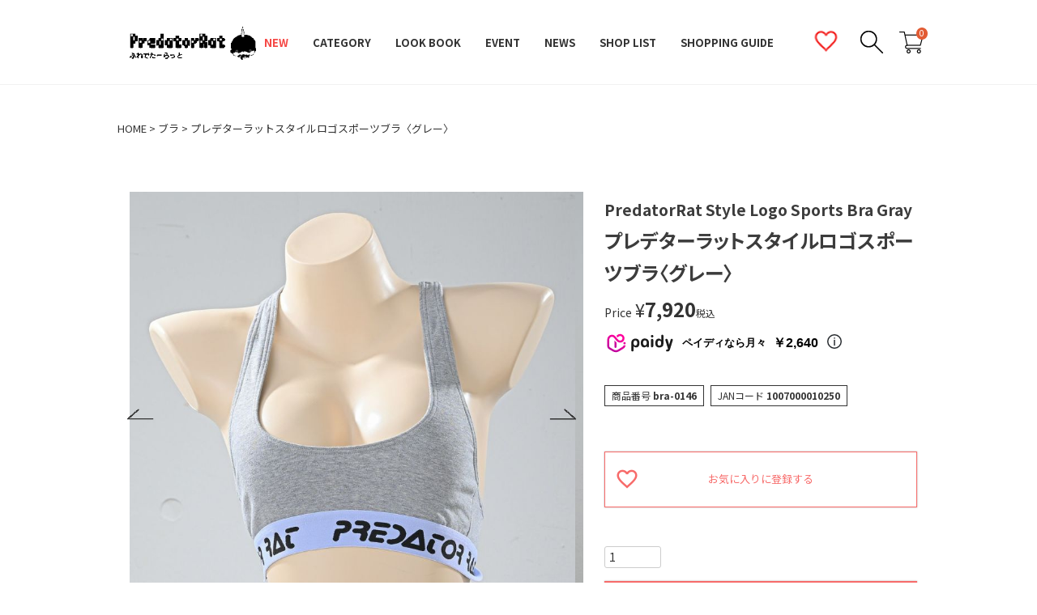

--- FILE ---
content_type: text/html;charset=UTF-8
request_url: https://predatorrat.com/c/bra/bra-0146
body_size: 10526
content:
<!DOCTYPE html>
<html lang="ja"><head>
  <meta charset="UTF-8">
  
  <title>プレデターラットスタイルロゴスポーツブラ〈グレー〉 | プレデターラット</title>
  <meta name="viewport" content="width=device-width">


    <meta name="description" content="プレデターラットスタイルロゴスポーツブラ〈グレー〉 ブラ プレデターラット">
    <meta name="keywords" content="プレデターラットスタイルロゴスポーツブラ〈グレー〉,ブラ,プレデターラット">
  
  <link rel="stylesheet" href="https://predatorrat.itembox.design/system/fs_style.css?t=20251118042553">
  <link rel="stylesheet" href="https://predatorrat.itembox.design/generate/theme5/fs_theme.css?t=20251118042553">
  <link rel="stylesheet" href="https://predatorrat.itembox.design/generate/theme5/fs_original.css?t=20251118042553">
  
  <link rel="canonical" href="https://predatorrat.com/c/bra/bra-0146">
  
  
  
  
  <script>
    window._FS=window._FS||{};_FS.val={"tiktok":{"enabled":false,"pixelCode":null},"recaptcha":{"enabled":false,"siteKey":null},"clientInfo":{"memberId":"guest","fullName":"ゲスト","lastName":"","firstName":"ゲスト","nickName":"ゲスト","stageId":"","stageName":"","subscribedToNewsletter":"false","loggedIn":"false","totalPoints":"","activePoints":"","pendingPoints":"","purchasePointExpiration":"","specialPointExpiration":"","specialPoints":"","pointRate":"","companyName":"","membershipCardNo":"","wishlist":"","prefecture":""},"enhancedEC":{"ga4Dimensions":{"userScope":{"stage":"{@ member.stage_order @}","login":"{@ member.logged_in @}"}},"amazonCheckoutName":"Amazon Pay","measurementId":"G-6JTYGDFT0X","dimensions":{"dimension1":{"key":"log","value":"{@ member.logged_in @}"},"dimension2":{"key":"mem","value":"{@ member.stage_order @}"}}},"shopKey":"predatorrat","device":"PC","productType":"1","cart":{"stayOnPage":true}};
  </script>
  
  <script src="/shop/js/webstore-nr.js?t=20251118042553"></script>
  <script src="/shop/js/webstore-vg.js?t=20251118042553"></script>
  
    <script src="//r2.future-shop.jp/fs.predatorrat/pc/recommend.js"></script>
  
  
  
  
    <meta property="og:title" content="プレデターラットスタイルロゴスポーツブラ〈グレー〉 | プレデターラット">
    <meta property="og:type" content="og:product">
    <meta property="og:url" content="https://predatorrat.com/c/bra/bra-0146">
    <meta property="og:image" content="https://predatorrat.itembox.design/product/009/000000000986/000000000986-01-l.jpg?t&#x3D;20260108103659">
    <meta property="og:site_name" content="プレデターラット">
    <meta property="og:description" content="プレデターラットスタイルロゴスポーツブラ〈グレー〉 ブラ プレデターラット">
    <meta property="product:price:amount" content="7920">
    <meta property="product:price:currency" content="JPY">
    <meta property="product:product_link" content="https://predatorrat.com/c/bra/bra-0146">
  
  
  
  
  
    <script type="text/javascript" >
      document.addEventListener('DOMContentLoaded', function() {
        _FS.CMATag('{"fs_member_id":"{@ member.id @}","fs_page_kind":"product","fs_product_url":"bra-0146"}')
      })
    </script>
  
  
  <script src="https://ajax.googleapis.com/ajax/libs/jquery/2.2.4/jquery.min.js"></script>
<script src="https://predatorrat.itembox.design/item/js/script.js?2405081013"></script>
<!-- **OGPタグ（フリーパーツ）↓↓ -->
<meta property="og:title" content="プレデターラットスタイルロゴスポーツブラ〈グレー〉 | プレデターラット">
<meta property="og:type" content="">
<meta property="og:url" content="https://predatorrat.com/c/bra/bra-0146">
<meta property="og:image" content="">
<meta property="og:site_name" content="プレデターラット">
<meta property="og:description" content="プレデターラットスタイルロゴスポーツブラ〈グレー〉 ブラ プレデターラット">
<!-- **OGPタグ（フリーパーツ）↑↑ -->
<script async src="https://www.googletagmanager.com/gtag/js?id=G-6JTYGDFT0X"></script>

<script><!--
_FS.setTrackingTag('%3Cscript%3E%0A++%21%28function+%28w%2C+d%2C+t%2C+u%2C+n%2C+s%2C+c%29+%7B%0A++++w%5Bn%5D+%3D+w%5Bn%5D+%7C%7C+function+%28%29+%7B%0A++++++%28w%5Bn%5D.queue+%3D+w%5Bn%5D.queue+%7C%7C+%5B%5D%29.push%28arguments%29%3B%0A++++%7D%3B%0A++++s+%3D+d.createElement%28t%29%3B%0A++++c+%3D+d.getElementsByTagName%28t%29%5B0%5D%3B%0A++++s.async+%3D+1%3B%0A++++s.src+%3D+u%3B%0A++++c.parentNode.insertBefore%28s%2C+c%29%3B%0A++%7D%29%28window%2C+document%2C+%27script%27%2C+%27https%3A%2F%2Ftag.ecbooster.jp%2Fproduction%2Ffutureshop%2F70fbe215-ee08-4e08-b747-3247700b4b8b%2Ff33ee834-209f-4633-8a3a-c858142a2d0c.js%27%2C+%27ecbooster_tag%27%29%3B%0A++ecbooster_tag%28%7B%0A++++page%3A+%22GoodsDetail%22%2C%0A++++id%3A+%22986%22%2C%0A++++price%3A+%227920%22%2C%0A++%7D%29%3B%0A%3C%2Fscript%3E');
--></script>
</head>
<body class="fs-body-product fs-body-product-bra-0146" id="fs_ProductDetails">

<div class="fs-l-page">
<p class="fs-client-cart-count_set fs-client-cart-count"></p>
<header></header>
<div class="header_cat_wrapper_bg"></div>
<script src="https://predatorrat.itembox.design/item/js/slick.min.js?t=20260108173818"></script>
<link rel="stylesheet" href="https://predatorrat.itembox.design/item/css/slick.css?t=20260108173818">
<script>
	$(function(){
		$('.rcmd-slick-slider').slick({
			
		});
	}); 
</script>
<!-- **パンくずリストパーツ （システムパーツ） ↓↓ -->
<nav class="fs-c-breadcrumb">
<ol class="fs-c-breadcrumb__list">
<li class="fs-c-breadcrumb__listItem">
<a href="/">HOME</a>
</li>
<li class="fs-c-breadcrumb__listItem">
<a href="/c/bra">ブラ</a>
</li>
<li class="fs-c-breadcrumb__listItem">
プレデターラットスタイルロゴスポーツブラ〈グレー〉
</li>
</ol>
</nav>
<!-- **パンくずリストパーツ （システムパーツ） ↑↑ -->
<main class="fs-l-main fs-l-product2"><div id="fs-page-error-container" class="fs-c-panelContainer">
  
  
</div>
<!-- **ドロワーメニュー制御用隠しチェックボックス（フリーパーツ） ↓↓ -->
<input type="checkbox" name="ctrlDrawer" value="" style="display:none;" id="fs_p_ctrlDrawer" class="fs-p-ctrlDrawer">
<!-- **ドロワーメニュー制御用隠しチェックボックス（フリーパーツ） ↑↑ -->
<aside class="fs-p-drawer fs-l-sideArea">
<!-- **ドロワーメニュー上部 （フリーパーツ） ↓↓ -->
<div class="fs-p-drawer__buttonContainer">
  <label for="fs_p_ctrlDrawer" class="fs-p-drawer__button fs-p-drawerButton fs-p-drawerButton--close">
    <i class="fs-p-drawerButton__icon fs-icon--close"></i>
    <span class="fs-p-drawerButton__label">close</span>
  </label>
</div>
<div class="fs-clientInfo">
  <div class="fs-p-drawer__welcomeMsg">
    <div class="fs-p-welcomeMsg">{@ member.last_name @} {@ member.first_name @} 様こんにちは</div>
    <div class="fs-p-memberInfo is-loggedIn--{@ member.logged_in @}">
      <!-- <span class="fs-p-memberInfo__rank">{@ member.stage_name @}会員</span> -->
      <span class="fs-p-memberInfo__points">{@ member.active_points @}ポイント</span>
    </div>
  </div>
  <div class="fs-p-drawer__loginLogout">
    <a href="/p/logout" class="fs-p-drawer__loginLogout__logout is-loggedIn--{@ member.logged_in @}">ログアウト</a>
    <a href="/p/login" class="fs-p-drawer__loginLogout__login is-loggedIn--{@ member.logged_in @}">ログイン</a>
  </div>
</div>
<!-- **ドロワーメニュー上部 （フリーパーツ）↑↑ -->



</aside>

<section class="fs-l-pageMain"><!-- **商品詳細エリア（システムパーツグループ）↓↓ -->
<form id="fs_form">
<input type="hidden" name="productId" value="986">

<div class="fs-l-productLayout fs-system-product" data-product-id="986" data-vertical-variation-no="" data-horizontal-variation-no=""><div class="fs-l-productLayout__item fs-l-productLayout__item--1">
<!-- **商品画像パーツ・フリック（システムパーツ ）↓↓ -->
<div class="fs-c-productCarouselMainImage">
  <div class="fs-c-productCarouselMainImage__carousel fs-c-slick" id="fs_productCarouselMainImage">
    
      
        <figure class="fs-c-productCarouselMainImage__image" aria-hidden="true" tabindex="-1" data-sub-image-url="https://predatorrat.itembox.design/product/009/000000000986/000000000986-01-xs.jpg?t&#x3D;20260108103659" data-enlarged-image-url="https://predatorrat.itembox.design/product/009/000000000986/000000000986-01-xl.jpg?t&#x3D;20260108103659">
          <img src="https://predatorrat.itembox.design/product/009/000000000986/000000000986-01-l.jpg?t&#x3D;20260108103659" alt="プレデターラットスタイルロゴスポーツブラ〈グレー〉"
          
          >
          
        </figure>
      
     
      
        <figure class="fs-c-productCarouselMainImage__image" aria-hidden="true" tabindex="-1" data-sub-image-url="https://predatorrat.itembox.design/product/009/000000000986/000000000986-02-xs.jpg?t&#x3D;20260108103659" data-enlarged-image-url="https://predatorrat.itembox.design/product/009/000000000986/000000000986-02-xl.jpg?t&#x3D;20260108103659">
          <img src="https://predatorrat.itembox.design/product/009/000000000986/000000000986-02-l.jpg?t&#x3D;20260108103659" alt="プレデターラットスタイルロゴスポーツブラ〈グレー〉"
          
          >
          
        </figure>
      
     
      
        <figure class="fs-c-productCarouselMainImage__image" aria-hidden="true" tabindex="-1" data-sub-image-url="https://predatorrat.itembox.design/product/009/000000000986/000000000986-03-xs.jpg?t&#x3D;20260108103659" data-enlarged-image-url="https://predatorrat.itembox.design/product/009/000000000986/000000000986-03-xl.jpg?t&#x3D;20260108103659">
          <img src="https://predatorrat.itembox.design/product/009/000000000986/000000000986-03-l.jpg?t&#x3D;20260108103659" alt="プレデターラットスタイルロゴスポーツブラ〈グレー〉"
          
          >
          
        </figure>
      
     
      
        <figure class="fs-c-productCarouselMainImage__image" aria-hidden="true" tabindex="-1" data-sub-image-url="https://predatorrat.itembox.design/product/009/000000000986/000000000986-04-xs.jpg?t&#x3D;20260108103659" data-enlarged-image-url="https://predatorrat.itembox.design/product/009/000000000986/000000000986-04-xl.jpg?t&#x3D;20260108103659">
          <img src="https://predatorrat.itembox.design/product/009/000000000986/000000000986-04-l.jpg?t&#x3D;20260108103659" alt="プレデターラットスタイルロゴスポーツブラ〈グレー〉"
          
          >
          
        </figure>
      
     
      
        <figure class="fs-c-productCarouselMainImage__image" aria-hidden="true" tabindex="-1" data-sub-image-url="https://predatorrat.itembox.design/product/009/000000000986/000000000986-05-xs.jpg?t&#x3D;20260108103659" data-enlarged-image-url="https://predatorrat.itembox.design/product/009/000000000986/000000000986-05-xl.jpg?t&#x3D;20260108103659">
          <img src="https://predatorrat.itembox.design/product/009/000000000986/000000000986-05-l.jpg?t&#x3D;20260108103659" alt="プレデターラットスタイルロゴスポーツブラ〈グレー〉"
          
          >
          
        </figure>
      
     
  </div>
  <div class="fs-c-productCarouselMainImage__expandButton fs-c-buttonContainer">
    <button type="button" class="fs-c-button--viewExtendedImage fs-c-button--plain">
<span class="fs-c-button__label">画像拡大</span>
</button>
  </div>
</div>
<!-- **商品画像パーツ・フリック（システムパーツ）↑↑ -->
</div>
<div class="fs-l-productLayout__item fs-l-productLayout__item--2"><!-- **商品名パーツ（システムパーツ）↓↓ -->
<h1 class="fs-c-productNameHeading fs-c-heading">
  
  <span class="fs-c-productNameHeading__copy">PredatorRat Style Logo Sports Bra Gray<br></span>
  
  <span class="fs-c-productNameHeading__name">プレデターラットスタイルロゴスポーツブラ〈グレー〉</span>
</h1>
<!-- **商品名パーツ（システムパーツ）↑↑ -->

  




<!-- **商品価格パーツ（システムパーツ）↓↓ -->

<div class="fs-c-productPrices fs-c-productPrices--productDetail">
<div class="fs-c-productPrice fs-c-productPrice--selling">

  
    
    <span class="fs-c-productPrice__main">
      
        <span class="fs-c-productPrice__main__label">Price</span>
      
      <span class="fs-c-productPrice__main__price fs-c-price">
        <span class="fs-c-price__currencyMark">&yen;</span>
        <span class="fs-c-price__value">7,920</span>
      </span>
    </span>
    <span class="fs-c-productPrice__addon">
      <span class="fs-c-productPrice__addon__label">税込</span>
    </span>
    
  

</div>


<div class="fs-c-productPrice fs-c-productPrice--member">

  
    
    <span class="fs-c-productPrice__main">
      
        <span class="fs-c-productPrice__main__label">ビジネス価格</span>
      
      <span class="fs-c-productPrice__main__price fs-c-price">
        <span class="fs-c-price__currencyMark">&yen;</span>
        <span class="fs-c-price__value">7,920</span>
      </span>
    </span>
    <span class="fs-c-productPrice__addon">
      <span class="fs-c-productPrice__addon__label">税込</span>
    </span>
    
  

</div>
</div>

<!-- **商品価格パーツ（システムパーツ）↑↑ -->
<script src="https://cdn.paidy.com/promotional-messaging/general/paidy-opt-v2.js" defer="defer"></script>
<div class="_paidy-promotional-messaging" data-amount="7920"></div>



<!-- **商品番号パーツ（システムパーツ）↓↓ -->
<div class="fs-c-productNumber">
  <span class="fs-c-productNumber__label">商品番号</span>
  <span class="fs-c-productNumber__number">bra-0146</span>
</div>
<!-- **商品番号パーツ（システムパーツ）↑↑ -->

<div class="fs-c-jan_code">
<span class="fs-c-jan_code__label">JANコード</span>
<span class="fs-c-jan_code__number">1007000010250</span>
</div>



<a href="/p/login?redirect&#x3D;/c/bra/bra-0146" class="fs-c-productMembersLoginLink">
会員価格で購入するにはログインが必要です。
</a>




<!-- **カート・セレクトボックスのみパーツ（システムパーツ）↓↓ -->

  <input type="hidden" name="verticalVariationNo" value="">
  <input type="hidden" name="horizontalVariationNo" value="">
  <input type="hidden" name="verticalAdminNo" value="">
  <input type="hidden" name="horizontalAdminNo" value="">
  <input type="hidden" name="verticalVariationName" value="">
  <input type="hidden" name="horizontalVariationName" value="">
  <input type="hidden" name="staffStartSkuCode" value="">




  
<div class="fs-c-productQuantityAndWishlist" data-product-id="986" data-vertical-variation-no="" data-horizontal-variation-no="">
  
    <span class="fs-c-productQuantityAndWishlist__wishlist fs-c-buttonContainer">
      <button type="button" class="fs-c-button--addToWishList--detail fs-c-button--particular">
<span class="fs-c-button__label">お気に入りに登録する</span>
</button>
    </span>
  
  
    <span class="fs-c-productQuantityAndWishlist__quantity fs-c-quantity fs-system-assistTarget">
      <select name="quantity" class="fs-c-quantity__select fs-system-quantity-list" data-cart-type="normal">
    <option value="1" selected="">1</option>
    <option value="2">2</option>
    <option value="3">3</option>
    <option value="4">4</option>
    <option value="5">5</option>
    <option value="6">6</option>
    <option value="7">7</option>
    <option value="8">8</option>
    <option value="9">9</option>
    <option value="10">10+</option>
</select>
<input name="quantity" class="fs-c-quantity__number fs-system-quantity-text" value="1" maxlength="4" style="display:none" type="tel" data-cart-type="normal" disabled>
<span class="fs-c-quantity__message"></span>
    </span>
  
</div>
<div class="fs-c-productActionButton fs-c-buttonContainer" data-product-id="986" data-vertical-variation-no="" data-horizontal-variation-no="">
  
          <button type="button" class="fs-c-button--addToCart--detail fs-c-button--primary">
<span class="fs-c-button__label">カートに入れる</span>
</button>
      
  
</div>






  

<script class="fs-system-add_to_cart" type="text/html">
<button type="button" class="fs-c-button--addToCart--detail fs-c-button--primary">
<span class="fs-c-button__label">カートに入れる</span>
</button>
</script>
<script  class="fs-system-subscribe_to_arrival_notice" type="text/html">
<button type="button" class="fs-c-button--subscribeToArrivalNotice--detail fs-c-button--secondary">
<span class="fs-c-button__label">再入荷お知らせ</span>
</button>
</script>
<!-- **カート・セレクトボックスのみパーツ（システムパーツ）↑↑ -->




<!-- **返品特約表示（システムパーツ）↓↓ -->
<div class="fs-c-returnedSpecialContract"><div class="fs-c-returnedSpecialContract__link"> 
<a href="/p/about/return-policy" target="_blank">返品特約について</a> 
</div> </div>
<!-- **返品特約表示（システムパーツ）↑↑ -->

<!-- **お問い合わせパーツ（システムパーツ） ↓↓ -->
<div class="fs-c-inquiryAboutProduct fs-c-buttonContainer fs-c-buttonContainer--inquiryAboutProduct" data-product-id="986">
  <button type="button" class="fs-c-button--inquiryAboutProduct fs-c-button--plain">
<span class="fs-c-button__label">商品についてのお問い合わせ</span>
</button>
</div>
<!-- **お問い合わせパーツ（システムパーツ） ↑↑ -->
<script id="fs-productInquiries-template" type="text/x-handlebars">
<aside class="fs-c-modal fs-c-modal--inquiry" style="display: none;">
  <div class="fs-c-modal__inner">
    <div class="fs-c-modal__header">
      {{{productInquiryTitle}}}
      <span class="fs-c-modal__close" role="button" aria-label="閉じる"></span>
    </div>
    <div class="fs-c-modal__contents">
      <div class="fs-c-inquiryProduct">
        {{#if productImageSrc}}
        <div class="fs-c-inquiryProduct__productImage fs-c-productImage">
          <img src="{{productImageSrc}}" alt="{{productImageAlt}}" class="fs-c-inquiryProduct__productImage__image fs-c-productImage__image">
        </div>
        {{/if}}
        <div class="fs-c-inquiryProduct__productName fs-c-productName">
          {{#if productCatchCopy}}
          <span class="fs-c-productName__copy">{{{productCatchCopy}}}</span>
          {{/if}}
          <span class="fs-c-productName__name">{{{productName}}}</span>
        </div>
      </div>
      {{{productInquiryComment}}}
      <div class="fs-c-inputInformation">
        <form>
          <fieldset name="inquiryEdit" class="fs-c-inquiryEditField">
            <table class="fs-c-inputTable fs-c-inputTable--inModal">
              <tbody>
                <tr>
                  <th class="fs-c-inputTable__headerCell" scope="row">
                    <label for="fs_input_name" class="fs-c-inputTable__label">氏名
                      <span class="fs-c-requiredMark">(必須)</span>
                    </label>
                  </th>
                  <td class="fs-c-inputTable__dataCell">
                    <div class="fs-c-inputField">
                      <div class="fs-c-inputField__field fs-system-assistTarget">
                        <input type="text" name="name" id="fs_input_name" value="{{name}}" data-rule-required="true">
                      </div>
                    </div>
                  </td>
                </tr>
                <tr>
                  <th class="fs-c-inputTable__headerCell" scope="row">
                    <label for="fs_input_mailAddress" class="fs-c-inputTable__label">メールアドレス
                      <span class="fs-c-requiredMark">(必須)</span>
                    </label>
                  </th>
                  <td class="fs-c-inputTable__dataCell">
                    <div class="fs-c-inputField">
                      <div class="fs-c-inputField__field fs-system-assistTarget">
                        <input type="text" name="mailAddress" id="fs_input_mailAddress" value="{{email}}"
                               data-rule-mailNoCommaInDomain="true"
                               data-rule-mailValidCharacters="true"
                               data-rule-mailHasAt="true"
                               data-rule-mailHasLocalPart="true"
                               data-rule-mailHasDomain="true"
                               data-rule-mailNoMultipleAts="true"
                               data-rule-mailHasDot="true"
                               data-rule-mailValidDomain="true"
                               data-rule-mailHasTextAfterDot="true"
                               data-rule-required="true">
                      </div>
                    </div>
                  </td>
                </tr>
                {{#if phoneNumberEnabled}}
                <tr>
                  <th class="fs-c-inputTable__headerCell" scope="row">
                    <label for="fs_input_phoneNumber" class="fs-c-inputTable__label">お電話番号
                      {{#if phoneNumberRequired}}<span class="fs-c-requiredMark">(必須)</span>{{/if}}
                    </label>
                  </th>
                  <td class="fs-c-inputTable__dataCell">
                    <div class="fs-c-inputField">
                      <div class="fs-c-inputField__field fs-system-assistTarget">
                        <input type="tel" name="phoneNumber" id="fs_input_phoneNumber" maxlength="17" pattern="\d*-{0,1}\d*-{0,1}\d*" data-rule-phoneNumber="true"{{#if phoneNumberRequired}} data-rule-required="true"{{/if}}>
                      </div>
                    </div>
                  </td>
                </tr>
                {{/if}}
                <tr>
                  <th class="fs-c-inputTable__headerCell" scope="row">
                    <label for="fs_input_inquiry" class="fs-c-inputTable__label">お問い合わせ内容
                      <span class="fs-c-requiredMark">(必須)</span>
                    </label>
                  </th>
                  <td class="fs-c-inputTable__dataCell">
                    <div class="fs-c-inputField">
                      <div class="fs-c-inputField__field fs-system-assistTarget">
                        <textarea name="inquiry" id="fs_input_inquiry" data-rule-required="true"></textarea>
                      </div>
                    </div>
                  </td>
                </tr>
              </tbody>
            </table>
          </fieldset>
          {{#with privacyPolicyAgree as |privacyPolicyAgree|}}{{#if privacyPolicyAgree.displayAgreeArea}}
{{#if privacyPolicyAgree.displayAgreeCheckbox}}
<fieldset form="fs_form" name="privacyAgree" class="fs-c-privacyPolicyAgreeField fs-c-additionalCheckField">
  <div class="fs-c-inputField">
    <div class="fs-c-inputField__field">
      <span class="fs-c-checkbox">
        <input type="checkbox" id="fs_input_privacyAgree" name="privacyPolicyAgreed" class="fs-c-checkbox__checkbox"{{#if privacyPolicyAgree.agreeCheckboxChecked}} checked{{/if}}>
        <label for="fs_input_privacyAgree" class="fs-c-checkbox__label">
          <span class="fs-c-checkbox__checkMark"></span>
          {{{privacyPolicyAgree.checkLabel}}}
        </label>
      </span>
    </div>
  </div>
</fieldset>
{{else}}
{{{privacyPolicyAgree.uncheckedComment}}}
{{/if}}
{{/if}}{{/with}}
          <div class="fs-c-inputInformation__button fs-c-buttonContainer fs-c-buttonContainer--sendInquiry">
            {{#with sendInquiryButton as |button|}}<button type="button" class="{{button.classes}}{{#if button.disabled}} is-disabled{{/if}}"{{#if button.disabled}} disabled{{/if}}>
{{#if button.image}}<img class="fs-c-button__image" src="{{button.imageUrl}}" alt="{{button.label}}">{{else}}<span class="fs-c-button__label">{{button.label}}</span>{{/if}}
</button>{{/with}}
          </div>
        </form>
      </div>
    </div>
  </div>
</aside>
</script>

  <!-- **レビューパーツ（システムパーツ）↓↓ -->
  <div class="fs-c-productReview">
    
    
    <div class="fs-c-productReview__addReview fs-c-buttonContainer fs-c-buttonContainer--addReview--detail">
<a href="/p/product/review/bra-0146/write" class="fs-c-button--addReview--detail fs-c-button--plain">
  <span class="fs-c-button__label">レビューを書く</span>
</a>
</div>
  </div>
  <!-- **レビューパーツ（システムパーツ）↑↑ -->

</div>
<h2 class="item_spec_title">ITEM SPEC</h2>
<!-- **商品説明（大）表示（システムパーツ）↓↓ -->
<div class="fs-p-productDescription fs-p-productDescription--full">例の下着が遂にぷれでたーらっとに登場！<br>
面積はいつものぷれでたーらっとサイズとなっております♪<br>
肌触りの良い定番コットン素材で上品な色使いです♪<br>
<br>
オリジナルゴムのロゴは中央町戦術工芸のg3pさんが考えてくださりました♪<br>
着心地抜群のスポブラをぜひお試しください！<br>
<br>
トルソーサイズ：9号　B85（U70）W60 H89<br>
素材：綿95％ポリウレタン5％</div>
<!-- **商品説明（大）表示（システムパーツ）↑↑ -->
<h2 class="other_item_title">OTHER ITEMS</h2>
<!-- **閲覧レコメンド（futureRecommend）（フリーパーツ）↓↓ -->
<script type="text/javascript">
try{
  _rcmdjp._displayRecommend({
    code: 'bra-0146',  // 商品URLコード
    type: 'pv', // レコメンド種別
    template:'fs_c_flick-copy' //fs_c_flick
  });
}catch(err){}
</script>
<!-- **閲覧レコメンド（futureRecommend）（フリーパーツ）↑↑ -->
<h2 class="recommend_item_title">RECOMMEND</h2>
</div>


<span data-id="fs-analytics" data-product-url="bra-0146" data-eec="{&quot;quantity&quot;:1,&quot;list_name&quot;:&quot;プレデターラ&quot;,&quot;fs-remove_from_cart-price&quot;:7920,&quot;id&quot;:&quot;bra-0146&quot;,&quot;fs-begin_checkout-price&quot;:7920,&quot;price&quot;:7920,&quot;fs-select_content-price&quot;:7920,&quot;category&quot;:&quot;ブラ&quot;,&quot;fs-add_to_cart-price&quot;:7920,&quot;name&quot;:&quot;プレデターラットスタイルロゴスポーツブラ〈グレー〉&quot;}" data-ga4="{&quot;items&quot;:[{&quot;item_category&quot;:&quot;ブラ&quot;,&quot;item_id&quot;:&quot;bra-0146&quot;,&quot;fs-select_item-price&quot;:7920,&quot;price&quot;:7920,&quot;currency&quot;:&quot;JPY&quot;,&quot;fs-add_payment_info-price&quot;:7920,&quot;fs-add_to_cart-price&quot;:7920,&quot;item_name&quot;:&quot;プレデターラットスタイルロゴスポーツブラ〈グレー〉&quot;,&quot;fs-view_item-price&quot;:7920,&quot;fs-select_content-price&quot;:7920,&quot;fs-remove_from_cart-price&quot;:7920,&quot;fs-begin_checkout-price&quot;:7920,&quot;item_list_name&quot;:&quot;プレデタ&quot;,&quot;quantity&quot;:1,&quot;item_list_id&quot;:&quot;product&quot;}],&quot;item_list_name&quot;:&quot;プレデタ&quot;,&quot;currency&quot;:&quot;JPY&quot;,&quot;item_list_id&quot;:&quot;product&quot;,&quot;value&quot;:7920}" data-category-eec="{&quot;bra-0146&quot;:{&quot;type&quot;:&quot;1&quot;}}" data-category-ga4="{&quot;bra-0146&quot;:{&quot;type&quot;:&quot;1&quot;}}"></span>

</form>
<!-- **商品詳細エリア（システムパーツグループ）↑↑ -->
<div class="keyword">
			<h2>KEYWORD</h2>
			<ul>
				<li><a href="/c/shorts?sort=price_low">ショーツ</a></li>
				<li><a href="/c/spats?sort=price_low">Tバック・スパッツ</a></li>
				<li><a href="/c/bra?sort=price_low">ブラ</a></li>
				<li><a href="/c/tights?sort=price_low">ニーハイ・タイツ</a></li>
				<li><a href="/c/tops?sort=price_low">トップス</a></li>
				<li><a href="/c/bag?sort=price_low">バッグ</a></li>
				<li><a href="/c/swimsuits?sort=price_low">水着・体操服・制服</a></li>
				<li><a href="/c/T-shirt?sort=price_low">Tシャツ</a></li>
				<li><a href="/c/inner?sort=price_low">インナーウェア</a></li>
				<li><a href="/c/accessories?sort=price_low">アクセサリー・雑貨</a></li>
				<li><a href="/c/garter-belt?sort=price_low">ガーターベルト</a></li>
				<li><a href="/c/dvd?sort=price_low">写真集・DVD</a></li>
				<li><a href="/c/one-piece?sort=price_low">ワンピース</a></li>
				<li><a href="/c/cosmetics?sort=price_low">コスメ・美容</a></li>
				<li><a href="/c/skirt?sort=price_low">スカート・ボトムス</a></li>
				<li><a href="/c/outer?sort=price_low">アウター</a></li>
				<li><a href="/p/search?sort=price_low">全ての商品</a></li>
			</ul>
　　　　　　　　　　　　　　<!-- **商品キーワード検索フォーム（フリーパーツ）↓↓ -->
<div class="fs-p-searchForm">
  <form action="/p/search" method="get">
    <span class="fs-p-searchForm__inputGroup fs-p-inputGroup">
      <input type="text" name="keyword" maxlength="1000" placeholder="キーワード検索" class="fs-p-searchForm__input fs-p-inputGroup__input">
      <button type="submit" class="fs-p-searchForm__button fs-p-inputGroup__button">検索</button>
    </span>
<div class="zaiko_wrapper"><input name="nostock" type="checkbox" value="false" id="zaiko" class="zaiko" /><label for="zaiko"> 在庫ありのみ検索</label></div>
<input type="hidden" name="sort" value="price_low">
  </form>
</div>

<script type="application/ld+json">
{
  "@context": "http://schema.org",
  "@type": "WebSite",
  "url": "https://predatorrat.com",
  "potentialAction": {
    "@type": "SearchAction",
    "target": "https://predatorrat.com/p/search?keyword={search_term_string}",
    "query-input": "required name=search_term_string"
  }
}
</script>
<!-- **商品キーワード検索フォーム（フリーパーツ）↑↑ -->
		</div></section></main>
<footer class="fs-l-footer">
<footer></footer>

<script>
$('#register #fs_form select:eq(0)').closest('td').after('<img src="https://predatorrat.itembox.design/item/oversea.png" style="display:none; margin-top:20px;">');

$('#fs_label_name').html('氏名 (必須)<br/>Full name (required) *');
$('#fs_label_nameKana').html('氏名（フリガナ） (必須)<br/>Full name in English (required) *');
$('#fs_label_email').html('Ｅメールアドレス (必須)<br/>Email address (required) *');
$('#fs_label_zipCode').html('郵便番号 (必須)<br/>Postal code (required) *');
$('label[for="fs_input_prefecture"]').html('都道府県 (必須) *<br/>日本国外の方は「その他」を選んでください<br/>Prefecture (required) If you are outside Japan, please select ‘Other’.');
$('#fs_label_addressLine1').html('住所1 (国・市区町村) (必須)<br/>Address 1 (Country/City) (required) *');
$('#fs_label_addressLine2').html('住所2 (番地) (必須)<br/>Address 2 (Street Address) (required) *');
$('#fs_label_addressLine3').html('住所3 (建物名) (必須)<br/>Address 3 (Building name) (required) *');
$('#fs_label_phoneNumber').html('お電話番号 (必須)<br/>Telephone number (required) *');
$('span.fs-c-inputTable__label:contains("メールマガジンの購読")').html('メールマガジンの購読 (必須)<br/>Newsletter subscription (required) *');

$('label[for="fs_input_memberPolicyAgree"] span a').css('display','inline');
$('label[for="fs_input_privacyAgree"] span a').css('display','inline');

$('label[for="fs_input_newsletter-01"] span.fs-c-radio__radioLabelText').html('Yes');
$('label[for="fs_input_newsletter-02"] span.fs-c-radio__radioLabelText').html('No');
</script>
</footer>
<script>
	$(function(){
		var moji = $('.fs-p-productDescription--full').text();
		if(moji == ""){
			$('.item_spec_title').hide();
		} else {
			$('.item_spec_title').show();
		}
        
                if($('.fs-c-productListCarousel__list').length) {
                    $('.recommend_item_title').show();
                }else {
                    $('.recommend_item_title').hide();
                }
	});
</script>

<script type="application/ld+json">
{
    "@context": "http://schema.org",
    "@type": "BreadcrumbList",
    "itemListElement": [{
        "@type": "ListItem",
        "position": 1,
        "item": {
            "@id": "https://predatorrat.com/",
            "name": "HOME"
        }
    },{
        "@type": "ListItem",
        "position": 2,
        "item": {
            "@id": "https://predatorrat.com/c/bra",
            "name": "ブラ"
        }
    },{
        "@type": "ListItem",
        "position": 3,
        "item": {
            "@id": "https://predatorrat.com/c/bra/bra-0146",
            "name": "プレデターラットスタイルロゴスポーツブラ〈グレー〉",
            "image": "https://predatorrat.itembox.design/product/009/000000000986/000000000986-01-l.jpg?t&#x3D;20260108103659"
        }
    }]
}
</script>




<script type="application/ld+json">
{
  "@context": "http://schema.org",
  "@type": "Product",
  "name": "プレデターラットスタイルロゴスポーツブラ〈グレー〉",
  "image": "https://predatorrat.itembox.design/product/009/000000000986/000000000986-01-xs.jpg?t&#x3D;20260108103659",
  "productID": "1007000010250",
  "description": "PredatorRat Style Logo Sports Bra Gray&lt;br&gt;",
  "offers": {
    "@type": "Offer",
    "priceCurrency": "JPY",
    "price": "7920",
    "itemCondition": "http://schema.org/NewCondition",
    "availability": "http://schema.org/InStock",
    "seller": {
      "@type": "Organization",
      "name": "プレデターラット"
    }
  }
}
</script>



</div>
<script class="fs-system-icon_remove" type="text/html">
<button type="button" class="fs-c-button--removeFromWishList--icon fs-c-button--particular">
<span class="fs-c-button__label">お気に入りを解除する</span>
</button>
</script>
<script  class="fs-system-icon_add" type="text/html">
<button type="button" class="fs-c-button--addToWishList--icon fs-c-button--particular">
<span class="fs-c-button__label">お気に入りに登録する</span>
</button>
</script>
<script class="fs-system-detail_remove" type="text/html">
<button type="button" class="fs-c-button--removeFromWishList--detail fs-c-button--particular">
<span class="fs-c-button__label">お気に入りを解除する</span>
</button>
</script>
<script class="fs-system-detail_add" type="text/html">
<button type="button" class="fs-c-button--addToWishList--detail fs-c-button--particular">
<span class="fs-c-button__label">お気に入りに登録する</span>
</button>
</script>
<script id="fs-subscribeToStockNotification-template" type="text/x-handlebars">
<aside class="fs-c-modal" id="" style="display: none;">
  <div class="fs-c-modal__inner">
    <div class="fs-c-modal__header">
      {{{subscribeToStockNotificationTitle}}}
      <span class="fs-c-modal__close" role="button" aria-label="閉じる"></span>
    </div>
    <div class="fs-c-modal__contents">
      <div class="fs-c-stockNotificationsProduct">
        {{#if productImageSrc}}
        <div class="fs-c-stockNotificationsProduct__productImage fs-c-productImage">
          <img src="{{productImageSrc}}" alt="{{productImageAlt}}" class="fs-c-stockNotificationsProduct__productImage__image fs-c-productImage__image">
        </div>
        {{/if}}
        <div class="fs-c-stockNotificationsProduct__productName fs-c-productName">
          {{#if catchphrase}}<span class="fs-c-productName__copy">{{{catchphrase}}}</span>{{/if}}
          <span class="fs-c-productName__name">{{{productName}}}</span>
          {{#if variation}}<span class="fs-c-productName__variation">{{variation}}</span>{{/if}}
        </div>
      </div>
      {{{subscribeToStockNotificationComment}}}
      <div class="fs-c-inputInformation">
        <form>
          <fieldset form="fs_form" name="arrivalInformationRegister" class="fs-c-stockNotificationsRegisterField">
            <table class="fs-c-inputTable">
              <tbody>
                <tr>
                  <th class="fs-c-inputTable__headerCell" scope="row">
                    <label for="fs_input_mailAddress" class="fs-c-inputTable__label">メールアドレス
                    <span class="fs-c-requiredMark">(必須)</span>
                    </label>
                  </th>
                  <td class="fs-c-inputTable__dataCell">
                    <div class="fs-c-inputField">
                      <div class="fs-c-inputField__field fs-system-assistTarget">
                        <input type="text" name="email" id="fs_input_mailAddress" value="{{email}}"
                        data-rule-mailNoCommaInDomain="true"
                        data-rule-mailValidCharacters="true"
                        data-rule-mailHasAt="true"
                        data-rule-mailHasLocalPart="true"
                        data-rule-mailHasDomain="true"
                        data-rule-mailNoMultipleAts="true"
                        data-rule-mailHasDot="true"
                        data-rule-mailValidDomain="true"
                        data-rule-mailHasTextAfterDot="true"
                        data-rule-required="true">
                      </div>
                    </div>
                  </td>
                </tr>
              </tbody>
            </table>
          </fieldset>
          {{#with privacyPolicyAgree as |privacyPolicyAgree|}}{{#if privacyPolicyAgree.displayAgreeArea}}
{{#if privacyPolicyAgree.displayAgreeCheckbox}}
<fieldset form="fs_form" name="privacyAgree" class="fs-c-privacyPolicyAgreeField fs-c-additionalCheckField">
  <div class="fs-c-inputField">
    <div class="fs-c-inputField__field">
      <span class="fs-c-checkbox">
        <input type="checkbox" id="fs_input_privacyAgree" name="privacyPolicyAgreed" class="fs-c-checkbox__checkbox"{{#if privacyPolicyAgree.agreeCheckboxChecked}} checked{{/if}}>
        <label for="fs_input_privacyAgree" class="fs-c-checkbox__label">
          <span class="fs-c-checkbox__checkMark"></span>
          {{{privacyPolicyAgree.checkLabel}}}
        </label>
      </span>
    </div>
  </div>
</fieldset>
{{else}}
{{{privacyPolicyAgree.uncheckedComment}}}
{{/if}}
{{/if}}{{/with}}
          <div class="fs-c-inputInformation__button fs-c-buttonContainer fs-c-buttonContainer--subscribeToArrivalNotice">
            {{#with subscribeToStockNotificationButton as |button|}}<button type="button" class="{{button.classes}}{{#if button.disabled}} is-disabled{{/if}}"{{#if button.disabled}} disabled{{/if}}>
{{#if button.image}}<img class="fs-c-button__image" src="{{button.imageUrl}}" alt="{{button.label}}">{{else}}<span class="fs-c-button__label">{{button.label}}</span>{{/if}}
</button>{{/with}}
          </div>
        </form>
      </div>
    </div>
  </div>
</aside>
</script>
<script><!--
_FS.setTrackingTag('%3C%21--+WorldShopping+Checkout+--%3E%0A%3Cscript+type%3D%22text%2Fjavascript%22+charset%3D%22UTF-8%22+async%3D%22true%22+src%3D%22https%3A%2F%2Fcheckout-api.worldshopping.jp%2Fv1%2Fscript%3Ftoken%3Dpredatorrat_com%22%3E%3C%2Fscript%3E%0A%3C%21--+End+WorldShopping+Checkout+--%3E');
--></script>
<script>
<!--
try{
 _rcmdjp._setItemData({
 code:'bra-0146',
 name:'プレデターラットスタイルロゴスポーツブラ〈グレー〉',
 url:'https://predatorrat.com/c/bra/bra-0146',
 
 image:'https://predatorrat.itembox.design/product/009/000000000986/000000000986-01-m.jpg?t=20260108103659',
 
 price:'7920',
 price_before_tax:'7200',
 tax:'720',
 
 stock:'23',
 
 
 memberprice:'7920',
 memberprice_before_tax:'7200',
 memberprice_tax:'720',
 
 
 category:'',
 
 release_date:'2024-03-18 15:22:07',
 
 disabled:'0',
 validation:'a4132582995e270cc462308f45fde54e'
 });
}catch(err){}
//-->
</script>





<script src="/shop/js/webstore.js?t=20251118042553"></script>
</body></html>

--- FILE ---
content_type: text/html
request_url: https://predatorrat.itembox.design/item/js/header.html?2405081013
body_size: 1547
content:
<div class="container">
    <h1><a href="/">PredatorRat（プレデターラット）</a></h1>
    <p class="sp menu_btn"><span></span></p>
    <nav>
        <ul>
            <li class="sp"><a href="/p/login">LOGIN　/　会員登録</a><br><a class="sp logout" href="/p/logout">LOGOUT</a></li>
            <li><a href="/p/search?sort=latest" style="color: #f54845;">NEW</a></li>
            <li class="header_cat_btn"><a href="#">CATEGORY</a>
                <div class="header_cat_wrapper" style="display:none;">
                    <ul>
            <li><a href="/p/search?sort=latest">NEW</a></li>
            <li><a href="/c/shorts?sort=latest">ショーツ</a></li>
            <li><a href="/c/spats?sort=latest">Tバック・スパッツ</a></li>
            <li><a href="/c/bra?sort=latest">ブラ</a></li>
            <li><a href="/c/tights?sort=latest">ニーハイ・タイツ</a></li>
            <li><a href="/c/tops?sort=latest">トップス</a></li>
        </ul>
        <ul>
            <li><a href="/c/bag?sort=latest">バッグ</a></li>
            <li><a href="/c/swimsuits?sort=latest">水着・体操服・制服</a></li>
            <li><a href="/c/T-shirt?sort=latest">Tシャツ</a></li>
            <li><a href="/c/inner?sort=latest">インナーウェア</a></li>
            <li><a href="/c/accessories?sort=latest">アクセサリー・雑貨・ソフビ</a></li>
        </ul>
        <ul>
            <li><a href="/c/garter-belt?sort=latest">ガーターベルト</a></li>
            <li><a href="/c/dvd?sort=latest">写真集・DVD</a></li>
            <li><a href="/c/one-piece?sort=latest">ワンピース</a></li>
            <li><a href="/c/cosmetics?sort=latest">コスメ・美容</a></li>
            <li><a href="/c/skirt?sort=latest">スカート・ボトムス</a></li>
        </ul>
        <ul>
            <li><a href="/c/outer?sort=latest">アウター</a></li>
            <li><a href="/c/set?sort=latest">セット商品</a></li>
            <li><a href="/c/sale?sort=latest">セール</a></li>
                                <li><a href="/c/limiteditems?sort=latest">数量限定</a></li>
            <li><a href="/p/search?sort=latest">全ての商品</a></li>
        </ul>
                </div>
            </li>
<li><a href="/lookbook/">LOOK BOOK</a></li>
            <li><a href="/f/event">EVENT</a></li>
            <li><a href="/f/news">NEWS</a></li>
            <li><a href="/f/shop_list">SHOP LIST</a></li>
            <li><a href="/f/shopping_guide">SHOPPING GUIDE</a></li>
            <li class="sp"><!-- **商品キーワード検索フォーム（フリーパーツ）↓↓ -->
                <div class="fs-p-searchForm sp">
                  <form action="/p/search" method="get">
                    <span class="fs-p-searchForm__inputGroup fs-p-inputGroup">
                      <input type="text" name="keyword" maxlength="1000" placeholder="キーワード検索" class="fs-p-searchForm__input fs-p-inputGroup__input">
                      <button type="submit" class="fs-p-searchForm__button fs-p-inputGroup__button">検索</button>
                    </span>
                <div class="zaiko_wrapper"><input name="nostock" type="checkbox" value="false" id="zaiko_h_sp" class="zaiko"><label for="zaiko_h_sp"> 在庫ありのみ検索</label></div>
                <input type="hidden" name="sort" value="price_low">
                  </form>
                </div>

                <script type="application/ld+json">
                {
                  "@context": "http://schema.org",
                  "@type": "WebSite",
                  "url": "https://predatorrat.com",
                  "potentialAction": {
                    "@type": "SearchAction",
                    "target": "https://predatorrat.com/p/search?keyword={search_term_string}",
                    "query-input": "required name=search_term_string"
                  }
                }
                </script>
                <!-- **商品キーワード検索フォーム（フリーパーツ）↑↑ -->
            </li>
        </ul>
    </nav>
    <!--<div class="login_wrapper">
                <a class="pc login" href="/p/login">LOG<span style="color:#f24729;">IN</span></a>
                    <a class="pc logout" href="/p/logout">LOG<span style="color:#2b38ce;">OUT</span></a>
                </div>-->
    <a class="header__favorite" href="/my/wishlist"><img src="https://predatorrat.itembox.design/item/img/common/heart.png?211210" alt="お気に入りボタン"></a>
    <p class="header__search"><img src="https://predatorrat.itembox.design/item/img/common/glass.png?211210" alt="検索ボタン"></p>
    <!-- **商品キーワード検索フォーム（フリーパーツ）↓↓ -->
    <div class="fs-p-searchForm header__search-form" style="display: none;">
      <form action="/p/search" method="get">
        <span class="fs-p-searchForm__inputGroup fs-p-inputGroup">
          <input type="text" name="keyword" maxlength="1000" placeholder="キーワード検索" class="fs-p-searchForm__input fs-p-inputGroup__input">
          <button type="submit" class="fs-p-searchForm__button fs-p-inputGroup__button">検索</button>
        </span>
    <div class="zaiko_wrapper"><input name="nostock" type="checkbox" value="false" id="zaiko_h" class="zaiko"><label for="zaiko_h"> 在庫ありのみ検索</label></div>
    <input type="hidden" name="sort" value="price_low">
      </form>
    </div>

    <script type="application/ld+json">
    {
      "@context": "http://schema.org",
      "@type": "WebSite",
      "url": "https://predatorrat.com",
      "potentialAction": {
        "@type": "SearchAction",
        "target": "https://predatorrat.com/p/search?keyword={search_term_string}",
        "query-input": "required name=search_term_string"
      }
    }
    </script>
    <!-- **商品キーワード検索フォーム（フリーパーツ）↑↑ -->
    <a href="/p/cart" class="header__cart"><img src="https://predatorrat.itembox.design/item/img/common/cart.png?211210" alt="お買い物かご"><span class="fs-p-cartItemNumber fs-client-cart-count fs-clientInfo is-ready fs-client-cart-count-0">1</span></a>
</div>

--- FILE ---
content_type: text/css
request_url: https://predatorrat.itembox.design/generate/theme5/fs_original.css?t=20251118042553
body_size: 107
content:
@import url(https://predatorrat.itembox.design/item/css/style.css?t=20250508143544?2405081026);


@media screen and (max-width:500px) {
.fs-c-productCarouselMainImage__image > img {
    max-height: 350px;
    object-fit: contain;
    height: auto;
}
}

.sns_wrapper {
    overflow: hidden;
}

--- FILE ---
content_type: text/css
request_url: https://predatorrat.itembox.design/item/css/style.css?t=20250508143544?2405081026
body_size: 7606
content:
@charset "utf-8";
@import url('https://fonts.googleapis.com/css2?family=Noto+Sans+JP:wght@400;700&display=swap');
/* CSS Document */
*{ box-sizing:border-box; }
html, body, h1, h2, h3, h4, h5, nav, p, ul, li, dl, dt, dd, small {
	margin:0; padding:0; line-height:1.4; color:#333; font-family:'Noto Sans JP', sans-serif; /*font-size:10px;*/
}
a { text-decoration:none; color:#333; display:block; }
a:visited, a:hover { color:#333; }
ul { list-style:none; }
img { vertical-align:bottom; }

.pc { display:block; }
.sp { display:none; }

html { overflow-y:scroll; }
body.fix { position:fixed; left:0; right:0; top:0; }
.container { max-width:1000px; margin:0 auto; }
h2 { font-size:2.4rem; text-align:center; font-weight:400; }
header { width:100%; height:105px; border-bottom:1px solid #F1F1F1; z-index:2; position:fixed; top:0; left:0; background:rgba(255, 255, 255, 0.8); }
header .container { display:flex; justify-content:space-between; position:relative; height:100%; }
header h1 a { 
	text-indent:100%; white-space:nowrap; overflow:hidden; max-width:237px; height:62px; font-size:10px;
	background:url("https://predatorrat.itembox.design/item/common/logo.png")no-repeat center center/contain; margin:21.5px 0 0 20px;
}
header nav ul { display:flex; justify-content:space-between; position:absolute; right:31%; }
header nav ul li { margin:0 15px; }
header nav ul li a { font-size:1.3rem; line-height:105px; font-weight:bold; white-space:nowrap; }
header nav ul li .header_cat_wrapper { width:100%; padding:40px 0; 
	position:fixed; top:100px; left:0; background:#FFF; display:flex; justify-content:center; }
header nav ul li .header_cat_wrapper ul { display:block; margin:0 20px; position:static; }
header nav ul li .header_cat_wrapper ul li { margin-bottom:20px; }
header nav ul li .header_cat_wrapper ul li a { font-size:1.2rem; font-weight:normal; line-height:1.4; }
.header_cat_wrapper_bg {
	width: 100%;
    height: calc(100vh - 100px);
    position: fixed;
    top: 100px;
    left: 0;
    display: none;
    content: "";
    background: rgba(0,0,0,0.5);
	z-index: 1;
}
header .fs-p-searchForm { max-width:150px; position:absolute; right:5%; top:35px; }
header .fs-p-searchForm__inputGroup.fs-p-inputGroup { height:30px; width:100%; margin:auto 0; }
header .fs-p-searchForm__button.fs-p-inputGroup__button { width:30px; height:30px; }
header .fs-p-searchForm__button.fs-p-inputGroup__button:after { width:30px; height:30px; }
header .login_wrapper { display:flex; right:5%; position:absolute; top:26px; flex-direction:column; align-items:center; }
header .login { text-align:center; 
	border:1px solid #333; font-size:1.3rem; font-weight:bold; white-space:nowrap; padding:1px 5px; margin-bottom:5px; width:100%; }
header .logout { text-align:center; border:1px solid #333; font-size:1.3rem; font-weight:bold; white-space:nowrap; padding:3px 5px; }
header .cart { padding:5px; width:30px; height:30px; margin:auto 0; position:absolute; right:0; top:37px; }

.top { padding-bottom:60px; border-bottom:1px solid #ECECEC; padding-top:105px; }
.top p { width:100%; }
.top p img { width:100%; }
.top .eachTextAnime span { opacity:0; }
.top .eachTextAnime.appeartext span{ animation:text_anime_on 1s ease-out forwards; }
@keyframes text_anime_on {
	0% {opacity:0;}
	100% {opacity:1;}
}

.info { padding:30px 0 50px; border-bottom:1px solid #ECECEC; }
.info h2 { margin-bottom:30px; }
.info dl { max-width:300px;  margin:0 auto; }
.info dt, .info dd { font-size:1.5rem; }
.info dt { width:8rem; float:left; }
.info dd { padding-left:10rem; }
.info dd a { text-decoration:underline; }

.bnr_wrap { padding-top:65px; margin-bottom:30px; }
.bnr_wrap a { margin-bottom:10px; width:100%; }
.bnr_wrap a img { width:100%; }

.introduction_box { background:#ECECEC; padding:20px; margin-bottom:40px; display:flex; justify-content:space-between; }
.introduction_box-photo { max-width:475px; }
.introduction_inner { width:50%; position:relative; }
.introduction_box.event h2 { position:absolute; top:10px; right:10px; }
.introduction_box.event .introduction_inner p:nth-child(2) { position:absolute; right:0; top:80px; font-size:2.0rem; }
.more { 
	width:300px; text-align:center; height:50px; line-height:50px; font-size:1.7rem; color:#FFF; background:#222; }
.more:visited, .more:hover { color:#FFF; }
.introduction_inner .more {  position:absolute; bottom:40px; right:0; left:0; margin:auto; }
.introduction_box.event .more:before {
	display:block; content:""; width:100px; height:52px; background:url("https://predatorrat.itembox.design/item/top/chara.png")no-repeat center center/contain;
	position:absolute; right:5px; bottom:calc(100% - 2px);
}
.introduction_box.cosme h2 { position:absolute; left:10px; top:10px; }
.introduction_box .introduction_inner p:nth-child(2) { position:absolute; left:20px; top:80px; font-size:2.0rem; }
.introduction_box.event { margin-top:50px; }
.introduction_box.event .introduction_inner p:nth-child(2) { left:auto; right:20px; }

.items { margin-bottom:100px; }
.items .fs-pt-column--3 { /*margin-bottom:180px;*/ }
.items .fs-pt-column__item { padding:0; }
.items .fs-pt-column__image { margin-bottom:20px; }
.items .fs-pt-column__heading { font-size:1.5rem; font-weight:normal; }
.items .more, .twitter_wrapper .more, .insta_wrapper .more { margin:0 auto; }

.keyword { margin-bottom:90px; }
.keyword h2, .sns_wrapper h2, .items_tab>h2, .lookbook_wrapper>h2 { position:relative; margin-bottom:60px; }
.keyword h2:before, .keyword h2:after, .sns_wrapper h2:before, .sns_wrapper h2:after, .items_tab>h2:before, .items_tab>h2:after, .lookbook_wrapper>h2:before, .lookbook_wrapper>h2:after { 
	display:inline-block; content:""; width:35%; height:1px; background:#333; 
	position:absolute; top:0; bottom:0; left:0; margin:auto;
}
.keyword h2:after, .sns_wrapper h2:after, .items_tab>h2:after, .lookbook_wrapper>h2:after { left:auto; right:0; }
.keyword ul { width:100%; display:flex; flex-wrap:wrap; margin-bottom:40px; }
.keyword ul li { width:16%; margin:0 0.8% 0.8% 0; }
.keyword ul li a { width:100%; height:42px; line-height:42px; background:#EBEBEB; text-align:center; font-size:1.5rem; }
.keyword ul li:nth-child(6n) { margin-right:0; }
.keyword form { position:relative; }
.keyword .serch { width:500px; height:52px; margin:0 auto; display:block; border:1px solid #333; }
.keyword .serch_btn { 
	position:absolute; height:52px; width:52px; top:0; left:calc(100% - (50% - 250px) - 52px);
	background:url("https://predatorrat.itembox.design/item/common/serch.png")no-repeat center center/19px; border:none;
}
.keyword .serch_btn:hover { cursor:pointer; }

.items_tab { margin-bottom:100px; }
.items_tab input { display:none; }
.items_tab .tab_btn { width:33%; display:inline-block; height:50px; margin-bottom:70px; }
.items_tab .tab_btn h3 { text-align:center; line-height:50px; width:100%; background:#ECECEC; font-size:1.8rem; }
.items_tab input:checked+.tab_btn h3{ background:#F76B6A; color:#FFF; }
/*.items_tab .items_tab_content { display:none; }
#pickup:checked ~ #pickup_content, #ranking:checked ~ #ranking_content, #new:checked ~ #new_content { display:block!important; }*/
.items_tab .items_tab_content ul { display:flex; justify-content:space-between; padding:0 15px; }
.items_tab .items_tab_content ul li p:first-child { margin-bottom:30px; }
.items_tab .items_tab_content ul li dl dt { margin-bottom:10px; }
.items_tab .items_tab_content ul li dl dt h3, .items_tab .items_tab_content ul li dl dd { font-size:1.2rem; font-weight:normal; }
.items_tab .items_tab_content ul li dl dd span { font-size:2rem; }

.sns_inner { /*display:flex; justify-content:space-between;*/ }

.sns_wrapper .twitter_wrapper, .sns_wrapper .insta_wrapper { /*width:calc(50% - 20px);*/ width:80%; background:#ECECEC; margin-bottom:50px; position:relative; height:950px; }
.sns_wrapper .twitter_wrapper:before, .sns_wrapper .twitter_wrapper:after, .sns_wrapper .insta_wrapper:before, .sns_wrapper .insta_wrapper:after {
	display:block; content:""; background:url("https://predatorrat.itembox.design/item/top/tw-chara_01.png")no-repeat center center/contain; width:118px; height:107px; position:absolute; top:-10px; left:135px;
}
.sns_wrapper .twitter_wrapper:after { 
	width:103px; height:108px; background:url("https://predatorrat.itembox.design/item/top/tw-chara_02.png")no-repeat center center/contain; position:absolute; right:135px; top:-10px; left:auto; }
.sns_wrapper .insta_wrapper:before{ 
	width:62px; height:70px; background:url("https://predatorrat.itembox.design/item/top/in-chara_01.png")no-repeat center center/contain; position:absolute; top:13px; left:23px; }
.sns_wrapper .insta_wrapper:after { 
	width:112px; height:50px; background:url("https://predatorrat.itembox.design/item/top/in-chara_02.png")no-repeat center center/contain; position:absolute; right:11px; top:37px; left:auto; }
.sns_wrapper h3 { text-align:center; font-size:2.4rem; padding:30px 0;  }
.sns_wrapper .twitter_wrapper { margin:0 auto 50px; }
.sns_wrapper .twitter_wrapper .twitter_inner { width:60%!important; margin:0 auto; }
.sns_wrapper .twitter_wrapper iframe { display:block!important; margin:0 auto 20px!important; width:100%!important; /*width:calc(100% - 20px)!important;*/ }
.sns_wrapper .twitter_wrapper .more, .sns_wrapper .insta_wrapper .more { position:absolute; bottom:30px; left:0; right:0; margin:auto; }
.sns_wrapper .twitter_wrapper .more i, .sns_wrapper .insta_wrapper .more i { margin-right:8px; }
.sns_wrapper .insta_wrapper { display:none; }
.sns_wrapper .insta_wrapper ul { display:flex; justify-content:space-between; flex-wrap:wrap; margin:0 auto 15px; max-width:432px; }
.sns_wrapper .insta_wrapper ul li { width:calc(50% - 5px); height:213px; background:#999; margin-bottom:10px; }

footer .footer_inner {  background:#ECECEC; padding:40px 0 50px; margin-bottom:45px; }
footer .container { display:flex; justify-content:space-between; margin-bottom:40px; }
footer .container ul { height:144px; }
footer .container ul li a { font-size:1.2rem; margin-bottom:15px; }
footer .footer_inner+ul { width:160px; margin:0 auto; display:flex; justify-content:space-between; margin-bottom:30px; }
footer .footer_inner+ul li { max-width:50px; }
footer .fs-p-searchForm__button.fs-p-inputGroup__button:after { 
	background:#FFF url(https://predatorrat.itembox.design/item/common/serch.png)no-repeat center center/19px; height:50px; }
footer .footer_inner+ul+p { text-align:center; padding-bottom:30px; }

/*LookBook*/
.lookbook_wrapper { margin-bottom:90px; }
.look_book ul { display:flex; flex-wrap:wrap; justify-content:space-between; }
.look_book ul li { width: calc((100% / 4) - 30px); margin-bottom: 20px; position: relative; transition: 0.3s; }
.look_book ul li:hover { opacity:0.7; }
.look_book ul li img { width:100%; }
.look_book .look_book_inner { opacity:0; width:100%; height:100%; background:rgba(255, 255, 255, 0.8); position:absolute; top:0; left:0; padding:20px; transition:0.2s; }
.look_book ul li:hover .look_book_inner { opacity:1;  }
.look_book .look_book_inner .look_book_inner_txt { height:80%; overflow-y:scroll; }
.look_book .look_book_inner .look_book_inner_txt::-webkit-scrollbar { width:7px; }
.look_book .look_book_inner .look_book_inner_txt::-webkit-scrollbar-track { background:#DDD; }
.look_book .look_book_inner .look_book_inner_txt::-webkit-scrollbar-thumb {	background:#AAA; }
.look_book .look_book_inner h3 { font-size:15px; margin-bottom:15px; font-weight:bold; }
.look_book .look_book_inner p { font-size:13px; margin-bottom:10px; }
.look_book .look_book_inner a{ display:inline; word-wrap:break-word; }
.look_book .look_book_inner a:hover{ cursor:pointer; }
.look_book .look_book_inner .look_book_inner_item { margin-bottom:10px; }
.look_book .look_book_inner .look_book_more { display:block; padding:10px; width:125px; color:#FFF; background:#000; 
	text-align:center; position:absolute; left:0; right:0; bottom:20px; margin:auto; }
.lookbook_modal { display:none; position:fixed; left:0; top:0; z-index:1500; width:100%; height:100vh; background:#000; }
.lookbook_modal.show { display:block; }
.lookbook_modal .lookbook_modal_bg { position:absolute; top:0; left:0; width:100%; height:100%; }
.lookbook_modal .lookbook_modal_btn { position:absolute; right:20%; top:25px; width:30px; height:30px; z-index:2000; }
.lookbook_modal .lookbook_modal_btn:before { display:block; content:""; width:1px; height:100%; background:#FFF; 
	position:absolute; right:50%; top:0; transform:rotate(45deg); }
.lookbook_modal .lookbook_modal_btn:after { display:block; content:""; width:1px; height:100%; background:#FFF; 
	position:absolute; right:50%; top:0; transform:rotate(-45deg); }
.lookbook_modal .lookbook_modal_btn:hover { cursor:pointer; }
.lookbook_modal .modal_content { display:none; width:500px; margin:auto; }
.lookbook_modal .modal_content .slick-list.draggable { height:100%!important; }
.lookbook_modal .modal_content .fs-pt-carousel--fitImage .fs-pt-carousel__slide img { /*max-height:calc(100vh - 50px);*/ margin:calc((100vh - 750px) / 2) 0; width:500px; }

/*product*/
.pan ol { list-style:none; display:flex; padding-left:0; margin:145px auto 0; max-width:1000px; }
.pan ol li:after { display:inline-block; content:">"; font-size:12px; margin:0 3px; }
.pan ol li:last-child:after { display:none; }
.pan ol li a { display:inline-block; }

#fs_product .item_wrapper { display:flex; justify-content:space-between; margin-bottom:50px; }
#fs_product .photo { max-width:529px; }
#fs_product .photo div:first-child { width:100%; margin-bottom:40px; }
#fs_product .photo ul { display:flex; flex-wrap:wrap; }
#fs_product .photo ul li { width:98px; height:96px; background:#CCC; margin:0 9.5px 10px 0;  }
#fs_product .photo ul li:nth-child(5n) { margin-right:0; }
#fs_product .describe { max-width:431px; }
#fs_product .describe .describe_title { margin-bottom:40px; }
#fs_product .describe .describe_title p { font-size:1.7rem; margin-bottom:15px; }
#fs_product .describe .describe_title h2 { font-size:2.4rem; text-align:left; line-height:1.7; }
#fs_product .describe .describe_color { margin-bottom:25px; }
#fs_product .describe .describe_color p { font-size:1.7rem; }
#fs_product .describe .describe_color select { width:100%; font-size:1.7rem; padding:2px 3px; margin-bottom:10px; }
#fs_product .describe .describe_color ul li { margin-bottom:10px; font-size:1.3rem; }
#fs_product .describe .describe_favorite { margin-bottom:40px; }
#fs_product .describe .describe_favorite button { width:100%; background:#FFF; border:1px solid #000; }
#fs_product .describe .describe_favorite button span { display:block; width:100%; line-height:63px; text-align:center; position:relative; }
#fs_product .describe .describe_favorite button span:before { 
	display:block; content:""; width:31px; height:31px; background:url("../item/common/favo_icon.png")no-repeat center center/contain;
	position:absolute; top:0; bottom:0; left:20px; margin:auto;
}
#fs_product .describe .describe_favorite p { color:#9F1931; font-size:1.6rem; }
#fs_product .describe .describe_count { margin-bottom:25px; }
#fs_product .describe .describe_count p { font-size:1.6rem; }
#fs_product .describe .describe_count select { width:130px; padding:2px 3px; font-size:1.6rem; }
#fs_product .describe .describe_cart { margin-bottom:25px; }
#fs_product .describe .describe_cart button { width:100%; line-height:63px; background:#222; color:#FFF; text-align:center; border:none; }
#fs_product .describe .describe_total_sum { border-top:2px solid #333; padding-top:20px; }
#fs_product .describe .describe_total_sum dl { display:flex; justify-content:space-between; }
#fs_product .describe .describe_total_sum dl dt { font-size:1.8rem; align-self:center; }
#fs_product .describe .describe_total_sum dl dd { font-size:1.6rem; align-self:center; }
#fs_product .describe .describe_total_sum dl dd span { font-size:3.1rem; }

#fs_product h3 { font-size:2.4rem; text-align:center; font-weight:normal; }
#fs_product h3 { position:relative; margin-bottom:60px; }
#fs_product h3:before, #fs_product h3:after { 
	display:inline-block; content:""; width:35%; height:1px; background:#333; 
	position:absolute; top:0; bottom:0; left:0; margin:auto;
}
#fs_product h3:after { left:auto; right:0; }
#fs_product .item_spec { margin-bottom:80px; }
#fs_product .item_spec h3 { margin-bottom:40px; }
#fs_product .item_spec p { font-size:1.7rem; }

.fs-c-productMembersLoginLink, .fs-c-productPrice.fs-c-productPrice--member { display:none; }
.fs-c-productPrice.fs-c-productPrice--member.fs-c-productPrice--stage0 { display:block; }
.fs-c-price__value { font-size:24px; font-weight:bold; }
.fs-c-productCarouselMainImage__image img { max-width:550px; }

/*TOP インフォメーション*/
.fs-p-dateList > li { border:none; }
.fs-p-dateList > li time:first-child { background:none; color:#333; }
.info dl { max-width:600px; }

/*TOP　アイテムタブ*/
.items_tab .fs-c-button--carousel { display:none; }
.fs-c-productListItem__image__image { object-fit:cover; width:180px; height:180px; margin:0 auto; }
.items_tab .fs-c-productListItem__productName { font-size:1.2rem; margin:10px auto; text-align:left; width:180px; }
.items_tab .fs-c-productListItem__productName+.fs-c-productListItem__prices.fs-c-productPrices { width:180px; margin:8px auto 0; }
.items_tab .fs-c-productPrice__main__label { display:none; }
.items_tab .fs-c-productPrice:not(.fs-c-productPrice--listed) .fs-c-productPrice__main__price { font-size:2.0rem; color:#333; }
.items_tab .fs-c-productListItem__control { display:none; }
.items_tab .fs-c-slick .slick-slide { float:none; width:25%; margin-bottom:20px; }
.items_tab .fs-c-slick .slick-track { width:100%!important; display:flex; transform:none!important; flex-wrap:wrap; }
.items_tab .fs-c-productListCarousel__ctrl { display:none!important; }
.items_tab .fs-c-productListCarousel__list, .fs-c-productListCarousel__list__itemTrack.slick-initialized.slick-slider { width:100%; }
.items_tab .fs-c-productListCarousel__list__item { max-width:100%; min-width:0; margin: 0 10px; }
.items_tab .fs-c-productListCarousel__list__item:first-child { margin-left:0; }
.items_tab .fs-c-slick .slick-track:before, .fs-c-slick .slick-track:after { display:none; }
.items_tab .fs-c-slick .slick-slide:nth-child(13n) {
    display: none;
}


/*下層共通*/
.fs-l-header { padding-top:0; }
.fs-p-searchForm__inputGroup.fs-p-inputGroup { width:500px; margin:0 auto; height:52px; background:none; }
.fs-p-searchForm__inputGroup.fs-p-inputGroup+.zaiko_wrapper { text-align:center; margin-top:5px; }
.fs-p-searchForm__button.fs-p-inputGroup__button { width:52px; height:52px; position:relative; background:none; }
.fs-p-searchForm__button.fs-p-inputGroup__button:before { display:none; }
.fs-p-searchForm__button.fs-p-inputGroup__button:after{ 
	display:block; content:""; position:absolute; height:52px; width:52px; top:0; left:0;
	background: url(https://predatorrat.itembox.design/item/common/serch.png)no-repeat center center/19px; }

.fs-l-main { max-width:1000px; }
.fs-c-breadcrumb { max-width:1000px; margin:0 auto; font-size:1.3rem; line-height:1.2; padding:145px 0 0; }
.fs-l-sideArea + .fs-l-pageMain, .fs-l-pageMain + .fs-l-sideArea { width:100%; max-width:1200px; }
.fs-c-breadcrumb__listItem a { display:inline-block; }

.fs-c-productNameHeading { font-size:2.4rem; text-align:left; line-height:1.7; }
.fs-c-productQuantityAndWishlist__wishlist { margin:40px 0; }
.fs-c-productQuantityAndWishlist { display:block; }
/*.fs-body-product .slick-list.draggable { margin:0 50px; }
.fs-c-productCarouselMainImage__image > img { max-height:none; }*/
.fs-c-slick .slick-prev, .fs-c-slick .slick-next { width:43px; height:13px; top:275px;
	background:url(https://predatorrat.itembox.design/item/product/arrow_l.png)no-repeat center center/contain; }
.fs-c-slick .slick-next { background:url(https://predatorrat.itembox.design/item/product/arrow_r.png)no-repeat center center/contain; }
.fs-c-slick .slick-prev:before, .fs-c-slick .slick-next:before { display:none; }
.fs-c-productCarouselMainImage__thumbnailList { overflow-x:auto; }
.fs-c-productImageModalCarousel__figure { height:100vh; }
.fs-l-productLayout__item--1 { margin-right:10px; z-index:1; }
.fs-c-jan_code { border:1px solid currentColor; display:inline-block; font-size:1.2rem; padding:4px 8px; margin-left:5px; }
.fs-c-jan_code__number { font-weight:bold; }
.fs-c-button--addToWishList--detail.fs-c-button--particular, .fs-c-button--removeFromWishList--detail.fs-c-button--particular { 
	width:100%; background:#FFF; border:1px solid #F76B6A; border-radius:0; /*position:relative;*/ color:#F76B6A; }
.fs-c-button--addToWishList--detail.fs-c-button--particular .fs-c-button__label, .fs-c-button--removeFromWishList--detail.fs-c-button--particular .fs-c-button__label { 
	display:block; width:100%; line-height:62px; font-size:1.3rem; }
.fs-c-button--particular.fs-c-button--addToWishList--detail::after, .fs-c-button--particular.fs-c-button--removeFromWishList--detail::after {
	font-size:3rem; margin-left:0; position:absolute; color:#F76B6A;
}
.fs-c-productPrice:not(.fs-c-productPrice--listed) .fs-c-productPrice__main__price { color:#333; }
.fs-c-productNumber { margin-top:10px; }
.fs-c-button--primary { background:#F76B6A; font-size:1.3rem; line-height:63px; border:none; padding:0; }
.fs-c-button--secondary { font-size:1.3rem; line-height:63px; padding:0; }
.item_spec_title { font-size:2.4rem; text-align:left; font-weight:normal; position:relative; margin:30px 0 30px 10%; grid-column-start:1; grid-column-end:3; } 
.other_item_title, .recommend_item_title { font-size:2.4rem; text-align:center; font-weight:normal; position:relative; margin:30px 0 30px; grid-column-start:1; grid-column-end:3; }
.fs-c-button--cancel{ padding:0; line-height:63px; }
.item_spec_title:after { display:inline-block; position:absolute; top:0; bottom:0; right:0; margin:auto; content:""; height:1px; width:70%; background:#333; }
.other_item_title:before, .other_item_title:after, .recommend_item_title:before, .recommend_item_title:after { 
	display:inline-block; content:""; width:35%; height:1px; background:#333; position:absolute; top:0; bottom:0; left:0; margin:auto; 
}
.other_item_title:after, .recommend_item_title:after { left:auto; right:0; }
.fs-p-productDescription.fs-p-productDescription--full{ grid-column-start:1; grid-column-end:3; font-size:1.7rem; margin-bottom:50px; }
.fs-p-productDescription.fs-p-productDescription--full a { text-decoration:underline; display:inline-block; }
.fs-p-productDescription.fs-p-productDescription--full a:hover { text-decoration:none; }
.fs-body-product .keyword { margin-top:50px; }
.fs-body-search .fs-l-main .fs-p-searchForm { margin:0 auto; }

.fs-c-featuredProduct__header { display:none; }

.fs-l-footer { border-top:none; background-color:none; color:#333; }

/*Newsページ、Eventページ*/
.news_content { padding-top:40px; }
.news_content .fs-pt-list__item { padding:35px 0; border-top:1px solid #BBB; }
.news_content .fs-pt-list__item:last-child { border-bottom:1px solid #BBB; }
.news_content .fs-pt-list__item_inner { max-width:1000px; margin:0 auto; margin-top:-105px; padding-top:105px; }
.news_content .fs-pt-list__item time { color:#BBB; margin-bottom:10px; display:block; }
.news_content .fs-pt-list__item h2 { text-align:left; margin-bottom:25px; }
.news_content+.keyword { max-width:1000px; margin:70px auto 90px; } 
/*News、Event箇条書き*/
.news_content .event_inner{ margin-bottom:20px; }
.news_content h3, .news_content p { margin-bottom:10px; }
.news_content a{ text-decoration:underline; }
.news_content a:hover { text-decoration:none; }
.news_content dl, .news_content ul{ margin-bottom:15px; }
.news_content dl dt{ float:left; margin-right:10px; }
.news_content ul>li { margin-bottom:10px; }
.news_content ul li>ul, .news_content ul li>ul>li{ margin:0; }

/*商品一覧*/
.fs-c-productList { position:relative; }
.fs-c-sortItems { display:none; }
.sort_wrapper { display:flex; position:absolute; top:10px; }
.sort_wrapper li { text-align:center; color:inherit; line-height:1.4; padding:4px 8px; font-size:1.2rem; }
.sort_wrapper li a { display:block; }
.sort-title { border:1px solid #333; }
.sort-price_low.is-active, .sort-price_high.is-active, .sort-latest.is-active, .zaiko_link.is-active {
	background:#1f5da0; 
}
.sort-price_low.is-active a, .sort-price_high.is-active a, .sort-latest.is-active a, .zaiko_link.is-active a {
	color:#ffffff;
}

/* レコメンドオプション */
#_rcmdjp_display_1 { grid-column: 1 / 3; }
.fs-p-heading--lv2 { display: none; }
.rcmd-slick-slide img { object-fit: cover; width: 180px; height: 180px; margin: 0 auto; }
.fr2-listItem__productName { font-size: 1.2rem; margin-top: 20px; margin-bottom: 10px; }
.fr2-price { font-size: 2.0rem; }
.fr2-price__value { font-size: 24px; font-weight: bold; }

/*タブレット*/
@media screen and (max-width:960px){
	img { width:100%; }
	header { padding:0 10px; }
	header .fs-p-searchForm { max-width:130px; /*right:24%;*/ }
	header h1 a { margin:21.5px 0 0 0; }
	header .login { left:auto; }
	.items ul li { width:33%; }
	.keyword ul li a { font-size:1.2rem; }
	.items_tab .items_tab_content ul li { width:24%; }
	footer .footer_inner { padding:40px 10px 100px; }
	
	/*Lookbook*/
	.lookbook_modal .lookbook_modal_btn { top:5px; right:5px; }
	
	/*TOP　アイテムタブ*/
	.items_tab .fs-c-slick .slick-slide { width:40%; margin:0 5% 30px; }
	.items_tab .fs-c-slick .slick-track { flex-wrap:wrap; padding:0 15px; }
	
	/*news*/
	.pan ol { padding-left:8px; }
	.news_content .fs-pt-list__item_inner { padding:105px 8px 0; }
	
	
}

/*スマホ*/
@media screen and (max-width:767px){
	
	.pc { display:none; }
	.sp { display:block; }
	
	header { height:60px; border-bottom:1px solid #ECECEC; position:fixed; top:0; z-index:100; background:#FFF; }
	header .container { display:block; position:relative; }
	header h1 { width:118px; position:absolute; right:0; left:0; margin:auto; }
	header h1 a { max-width:100%; height:60px; margin:0; }
	header .menu_btn { width:60px; height:60px; position:relative; }
	header .menu_btn span { width:18px; height:1px; background:#000; position:absolute; top:0; left:0; bottom:0; right:0; margin:auto; transition:0.2s; }
	header .menu_btn span:before { 
		display:block; content:""; width:18px; height:1px; background:#000; position:absolute; top:15px; left:0; bottom:0; right:0; margin:auto;  transition:0.2s;
	}
	header .menu_btn span:after { 
		display:block; content:""; width:18px; height:1px; background:#000; position:absolute; top:-15px; left:0; bottom:0; right:0; margin:auto;  transition:0.2s;
	}
	header .menu_btn.close span { background:transparent; }
	header .menu_btn.close span:before { transform:rotate(45deg); top:0; }
	header .menu_btn.close span:after { transform:rotate(-45deg); top:0; }
	header nav>ul { display:none; background:#FFF; position:fixed; top:60px; left:0; width:100%; height:calc(100vh - 60px); overflow-y:scroll; padding-bottom:100px;}
	header nav>ul>li { width:100%; margin:0; border-bottom:1px solid #ECECEC; }
	header nav>ul>li>.header_cat_wrapper { padding:0; position:static; display:flex; flex-wrap:wrap; }
	header nav>ul>li>.header_cat_wrapper>ul { margin:0 10px; width:40%; display:block!important; position:static; }
	header nav>ul>li>.header_cat_wrapper>ul>li { margin-bottom:10px; }
	header nav>ul>li>a { font-size:1.3rem; font-weight:normal; padding:15px 30px; line-height:1; }
	header nav>ul>li>.header_cat_wrapper>ul>li>a { padding:0; line-height:2; }
	.header_cat_wrapper_bg { display:none!important; }
	header nav>ul>li:first-child { padding:20px; }
	header nav>ul>li:first-child a {
		display:block; width:278px; line-height:37.5px; text-align:center; letter-spacing:0.2em; border:1px solid #000; padding:0; margin:0 auto;
	}
	header nav ul li:last-child { border-bottom:none; }
	header .fs-p-searchForm { max-width:80%; margin:20px auto 0; position:static; }
	header .fs-p-searchForm__inputGroup.fs-p-inputGroup { height:37.5px; }
	header .fs-p-searchForm__button.fs-p-inputGroup__button { width:37.5px; height:37.5px; }
	header .fs-p-searchForm__button.fs-p-inputGroup__button:after { width:37.5px; height:37.5px; }
	header .to-bottom { width:30px; height:30px; background: url(https://predatorrat.itembox.design/item/common/serch.png)no-repeat center center/19px;
		position:absolute; right:60px; top:15px; }
	header .login { margin-bottom:5px; }
	header .logout { position:static; font-weight:normal; }
	header .cart { padding:0; width:23.5px; height:23.5px; position:absolute; top:18.25px; right:21px; }
	
	.top { padding-bottom:30px; padding-top:60px; }
	.info dt, .info dd { font-size:1.2rem; }
	.bnr_wrap:nth-child(n+2) { padding-top:30px; }
	.introduction_box { padding:60px 20px 150px; margin-bottom:30px; display:block; position:relative; }
	.introduction_inner { width:100%; position:static; padding-top:20px; }
	.introduction_box.event h2 { position:absolute; top:10px; right:0; left:0; margin:auto; max-width:100px; }
	.introduction_box.event .introduction_inner p:nth-child(2) { position:static; font-size:1.6rem; }
	.more { width:80%; text-align:center; height:50px; line-height:50px; font-size:1.4rem; color:#FFF; background:#222; }
	.introduction_inner .more {  position:absolute; bottom:40px; right:0; left:0; margin:auto; }
	.introduction_box:first-child .more:before {
		display:block; content:""; width:100px; height:52px; background:url("https://predatorrat.itembox.design/item/top/chara.png")no-repeat center center/contain; position:absolute; right:5px; bottom:calc(100% - 2px);
	}
	.introduction_box.cosme { padding:60px 20px 180px; }
	.introduction_box.cosme h2 { left:0; right:0; max-width:80%; margin:auto; }
	.introduction_box.cosme .introduction_inner { padding-top:0; }
	.introduction_box.cosme .introduction_inner p:nth-child(2) { top:auto; bottom:135px; font-size:1.6rem; }
	
	.items a { margin-bottom:20px; }
	.items .fs-pt-column__image { margin-bottom:5px; }
	.items .fs-pt-column__heading { font-size:1.2rem; }
	
	.keyword h2, .insta_wrapper h2, .items_tab>h2, .lookbook_wrapper>h2  { margin-bottom:30px; }
	.keyword h2:before, .keyword h2:after, .insta_wrapper h2:before, .insta_wrapper h2:after, .items_tab>h2:before, .items_tab>h2:after, .lookbook_wrapper>h2:before, .lookbook_wrapper>h2:after 
	{ width:25%; }
	.keyword ul { width:calc(100% - 10px); margin:0 auto 40px; }
	.keyword ul li{ width:calc((100% - 10px) / 3); margin:0 5px 5px 0; }
	.keyword ul li a { font-size:1.2rem; height:30px; line-height:30px; }
	.keyword ul li:nth-child(3n) { margin-right:0; }
	.fs-p-searchForm__inputGroup.fs-p-inputGroup { width:90%; }
	.keyword .serch_btn { right:5%; left:auto; }
	
	
	.items_tab { font-size:0; }
	.items_tab .tab_btn:nth-of-type(1), .items_tab .tab_btn:nth-of-type(2) { margin-right:0.5%; }
	.items_tab .items_tab_content ul { display:flex; flex-wrap:wrap; padding:0 15px; justify-content:space-around; }
	.items_tab .items_tab_content ul li { width:40%; margin-bottom:30px; }
	.items_tab .items_tab_content ul li p:first-child { margin-bottom:10px; }
	
	.sns_wrapper .twitter_wrapper { width:90%; height:750px; }
	.sns_wrapper .twitter_wrapper .twitter_inner { width:90%!important; }
	.sns_wrapper .twitter_wrapper iframe { width:780px!important; height:500px!important; }
	.sns_wrapper .twitter_wrapper:before { width:70px; height:70px; top:30px; left:10px; }
	.sns_wrapper .twitter_wrapper:after { width:50px; height:55px; top:40px; right:10px; }
	
	footer .footer_inner { padding:0 0 50px; }
	footer .container { display:flex; flex-wrap:wrap; justify-content:flex-start; padding:30px 25px; margin-bottom:0; }
	footer .container ul { height:auto; width:/*25%*/50%; padding-top:30px; }
	footer .container ul:nth-child(3), footer .container ul:nth-child(4) { margin-bottom:20px; }
	footer .fs-p-searchForm { border-bottom:1px solid #A0A0A0; padding-bottom:20px; width:100%; }
	footer .fs-p-searchForm__button.fs-p-inputGroup__button:after { 
		background:#FFF url(https://predatorrat.itembox.design/item/common/serch.png)no-repeat center center/19px; height:50px;
	}
	footer .container ul:nth-child(5), footer .container ul:last-child { padding-top:50px; }
	footer p:last-child { text-align:center; margin-bottom:30px; }
	
	/*LookBook*/
	.lookbook_wrapper { margin-bottom:90px; }
	.look_book ul { justify-content:space-between; }
	.look_book ul li { width:49%; margin-right:0; }
	.look_book .look_book_inner p { font-size:12px; }
	.look_book .look_book_inner .look_book_more { padding:5px 0; }
	.lookbook_modal .modal_content { width:100%; }
	.lookbook_modal .lookbook_modal_btn { top:5px; right:5px; }
	.lookbook_modal .fs-c-slick .slick-prev, .lookbook_modal .fs-c-slick .slick-next { top:200px; }
	.lookbook_modal .modal_content .fs-pt-carousel--fitImage .fs-pt-carousel__slide img { margin:50px auto; }
	
	/*TOP*/
	.fs-p-dateList.fs-pt-list.fs-pt-list--noMarker { padding: 0 20px; }
	.items_tab .fs-c-productListItem__productName { margin-top:10px; width:auto; }
	
	/*下層共通*/
	.fs-c-breadcrumb { padding:70px 0 0; }
	.pan ol { margin:70px auto 0; }
	.fs-body-product .slick-list.draggable { margin:0; padding:0!important; }
	.fs-c-slick .slick-prev, .fs-c-slick .slick-next { top:150px; }
	.fs-c-button--primary { width:100%; }
	.fs-c-productQuantityAndWishlist__wishlist { margin:20px 0; }
	
	/*マイページ*/
	.fs-body-my-top .fs-c-accountService { width:80%; margin:0 auto; }
	
	/*商品一覧*/
	.sort_wrapper { flex-wrap:wrap; position:static; }
	.sort_wrapper li { padding:2px 4px; }
	
	/*商品詳細*/
	.other_item_title:before, .other_item_title:after, .recommend_item_title:before, .recommend_item_title:after { width:25%; }
	.fs-l-productLayout__item--1 { margin-right:0; grid-column-start:1; grid-column-end:3; }
	.fs-l-productLayout__item--2 { grid-column-start:1; grid-column-end:3; }
	.item_spec_title:before, .item_spec_title:after { width:25%; }
	.item_spec_title { margin-bottom:10px; }
	.fs-p-productDescription.fs-p-productDescription--full { font-size:1.4rem; margin-bottom:30px; }
	
	/*カートページ*/
	.fs-body-cart .fs-p-announcement__title { margin-bottom:20px; }
	.fs-c-checkout-multiDestination__subtitle { margin-bottom:10px; }
	
	/* 商品画像 */
	.fs-c-slick.slick-initialized .slick-slide { max-width: 572px!important; }
	.fs-c-slick .slick-slide img { max-width:100%!important; }
	
}

/* 2021.12.10 header改修 */
.header__cart {
    height: 29px;
    width: 31px;
    position: absolute;
    right: 0;
    top: 0;
    bottom: 0;
    margin: auto;
    display: block;
}
.fs-p-cartItemNumber {
    top: -4px;
    right: -5px;
}
.fs-p-cartItemNumber.fs-client-cart-count--0, .fs-p-cartItemNumber.fs-client-subscriptionCart-count--0 {
	display: block!important;
}
.header__search {
    width: 28px;
    height: 28px;
    position: absolute;
    right: 5%;
    top: 0;
    bottom: 0;
    margin: auto;
}
.header__search:hover {
	cursor: pointer;
}
.header__favorite {
    width: 40px;
    height: 37px;
    position: absolute;
    right: 10%;
    top: -6px;
    bottom: 0;
    margin: auto;
}
header nav ul {
	right: 17%;
}
header .fs-p-searchForm.header__search-form {
    width: 100%;
    position: absolute;
    top: 105px;
    right: 0;
    padding: 25px 35px;
    background: rgba(0,0,0,0.5);
    max-width: 400px;
}
header .fs-p-searchForm.header__search-form .fs-p-searchForm__inputGroup.fs-p-inputGroup {
	height: 36px;
	border: 1px solid #FFF;
	margin-bottom: 10px;
}
header .fs-p-searchForm.header__search-form .fs-p-searchForm__button.fs-p-inputGroup__button {
    width: auto;
    height: auto;
    text-indent: 0;
    overflow: visible;
    font-size: 15px;
    background: #878787;
    padding: 0 15px;
    line-height: 34px;
}
header .fs-p-searchForm.header__search-form .fs-p-searchForm__button.fs-p-inputGroup__button:after {
	display: none;
}
header .fs-p-searchForm.header__search-form .fs-p-searchForm__inputGroup.fs-p-inputGroup+.zaiko_wrapper {
	text-align: left;
}
header .fs-p-searchForm.header__search-form .fs-p-searchForm__inputGroup.fs-p-inputGroup+.zaiko_wrapper input#zaiko_h {
    border: 2px solid #878787;
	margin-right: 5px;
}
header .fs-p-searchForm.header__search-form .fs-p-searchForm__inputGroup.fs-p-inputGroup+.zaiko_wrapper label {
	color: #FFF;
}
@media (max-width:767px) {
	.header__cart {
		width: 24px;
		height: 24px;
	}
	.header__search {
		width: 24px;
		height: 24px;
		right: 30px;
	}
	.header__favorite {
		top: -2px;
		width: 32px;
		height: 32px;
		right: 64px;
	}
	header .fs-p-searchForm.header__search-form {
		padding: 15px;
	}
	header .fs-p-searchForm.header__search-form {
		padding: 15px;
		top: 60px;
		margin: 0;
		max-width: 300px;
		right: -10px;
	}
	header .fs-p-searchForm.header__search-form .fs-p-searchForm__input{
		height: 24px;
		line-height: 24px;
		padding: 0 5px;
		border: none;
		margin: 0;
		display: block;
		position: relative;
		font-size: 12px;		
	}
	header .fs-p-searchForm.header__search-form .fs-p-searchForm__inputGroup.fs-p-inputGroup {
		height: 26px;
	}
	header .fs-p-searchForm.header__search-form .fs-p-searchForm__button.fs-p-inputGroup__button {
		line-height: 24px;
    	font-size: 12px;
	}
}

/* 2023.08.14 */
.items_tab .items_inner h3 {
	text-align: center;
    line-height: 50px;
    width: 100%;
    background: #ECECEC;
    font-size: 1.8rem;
    margin-bottom: 40px;
}
.items_tab .fs-c-slick .slick-slide:nth-child(n+13) {
    display: none;
}
.lookbook-top-link {
	display: flex;
    justify-content: center;
    align-items: center;
    width: 100%;
    margin-top: 30px
}
.lookbook-top-link a {
    font-size: 18px;
    text-align: center;
    border: solid 1px;
    padding: 10px 20px;
    text-decoration: none;
	transition: 0.3s;
}
.lookbook-top-link a:hover {
	opacity: 0.7;
}
@media screen and (max-width: 767px) {
	.lookbook-top-link a {
		font-size: 14px;
		padding: 5px 10px;
	}
}

--- FILE ---
content_type: text/javascript; charset=utf-8
request_url: https://r2.future-shop.jp/fs.predatorrat/pc/i/default/bra-0146.js?1769006837885
body_size: 969
content:
_rcmdjp._itemRecommendCallback("bra-0146","default",[{"category":"","code":"bra-0145","display_end":"","display_start":"","image":"https://predatorrat.itembox.design/product/009/000000000985/000000000985-01-m.jpg?t=20260108103659","memberprice":"7920","memberprice_before_tax":"7200","memberprice_tax":"720","name":"\u30d7\u30ec\u30c7\u30bf\u30fc\u30e9\u30c3\u30c8\u30b9\u30bf\u30a4\u30eb\u30ed\u30b4\u30b9\u30dd\u30fc\u30c4\u30d6\u30e9\u3008\u9ed2\u3009","price":"7920","price_before_tax":"7200","release_date":"2024-03-18 15:19:50","stock":"11","tax":"720","url":"https://predatorrat.com/c/bra/bra-0145"},{"category":"","code":"bra-0147","display_end":"","display_start":"","image":"https://predatorrat.itembox.design/product/009/000000000987/000000000987-01-m.jpg?t=20260108103659","memberprice":"7920","memberprice_before_tax":"7200","memberprice_tax":"720","name":"\u30d7\u30ec\u30c7\u30bf\u30fc\u30e9\u30c3\u30c8\u30b9\u30bf\u30a4\u30eb\u30ed\u30b4\u534a\u4e73\u30b9\u30dd\u30fc\u30c4\u30d6\u30e9\u3008\u767d\u3009","price":"7920","price_before_tax":"7200","release_date":"2024-03-18 15:23:52","stock":"52","tax":"720","url":"https://predatorrat.com/c/bra/bra-0147"},{"category":"","code":"spa-0128","display_end":"","display_start":"","image":"https://predatorrat.itembox.design/product/009/000000000980/000000000980-01-m.jpg?t=20260108103659","memberprice":"4070","memberprice_before_tax":"3700","memberprice_tax":"370","name":"\u30d7\u30ec\u30c7\u30bf\u30fc\u30e9\u30c3\u30c8\u30b9\u30bf\u30a4\u30eb\u30ed\u30b4\u30b9\u30dd\u30fc\u30c4\u30cf\u30fc\u30d5\u30d0\u30c3\u30af\u30d1\u30f3\u30c4\u3008\u30b0\u30ec\u30fc\u3009","price":"4070","price_before_tax":"3700","release_date":"2024-03-18 15:07:46","stock":"8","tax":"370","url":"https://predatorrat.com/c/spats/spa-0128"},{"category":"","code":"spa-0053","display_end":"","display_start":"","image":"https://predatorrat.itembox.design/product/007/000000000725/000000000725-01-m.jpg?t=20260108103659","memberprice":"3080","memberprice_before_tax":"2800","memberprice_tax":"280","name":"\u8d85\u30ed\u30fc\u30e9\u30a4\u30ba \u30b3\u30c3\u30c8\u30f3\u30b9\u30dd\u30fc\u30c4T\u30d0\u30c3\u30af\u3008\u30b0\u30ec\u30fc\u3009","price":"3080","price_before_tax":"2800","release_date":"2020-05-07 16:32:23","stock":"92","tax":"280","url":"https://predatorrat.com/c/spats/spa-0053"},{"category":"","code":"spa-0129","display_end":"","display_start":"","image":"https://predatorrat.itembox.design/product/009/000000000981/000000000981-01-m.jpg?t=20260108103659","memberprice":"4070","memberprice_before_tax":"3700","memberprice_tax":"370","name":"\u30d7\u30ec\u30c7\u30bf\u30fc\u30e9\u30c3\u30c8\u30b9\u30bf\u30a4\u30eb\u30ed\u30b4\u30b9\u30dd\u30fc\u30c4T\u30d0\u30c3\u30af\u30d1\u30f3\u30c4\u3008\u767d\u3009","price":"4070","price_before_tax":"3700","release_date":"2024-03-18 15:10:08","stock":"5","tax":"370","url":"https://predatorrat.com/c/spats/spa-0129"},{"category":"","code":"bra-0167","display_end":"","display_start":"","image":"https://predatorrat.itembox.design/product/011/000000001178/000000001178-01-m.jpg?t=20260108103659","memberprice":"4510","memberprice_before_tax":"4100","memberprice_tax":"410","name":"\u30b0\u30e9\u30d3\u30a2\u306e\u30b9\u30dd\u30fc\u30c4\u30d6\u30e9 \u30e9\u30a4\u30f3\u5165\u308a\u3000\u30b3\u30c3\u30c8\u30f3\u7d20\u6750\u3008\u30b0\u30ec\u30fc\u00d7\u767d\u30e9\u30a4\u30f3\u3009","price":"4510","price_before_tax":"4100","release_date":"2024-09-07 08:29:18","stock":"33","tax":"410","url":"https://predatorrat.com/c/bra/bra-0167"},{"category":"","code":"tig-0025","display_end":"","display_start":"","image":"https://predatorrat.itembox.design/product/001/000000000199/000000000199-01-m.jpg?t=20260108103659","memberprice":"3300","memberprice_before_tax":"3000","memberprice_tax":"300","name":"ORtiz\u00d7PredatorRat\u300cCPS Q32 PI DNK\u300d\u30cb\u30fc\u30cf\u30a4(\u3046\u3057\u3058\u307e\u3044\u3044\u8089Presents\uff09","price":"3300","price_before_tax":"3000","release_date":"2020-05-07 16:32:19","stock":"16","tax":"300","url":"https://predatorrat.com/c/tights/tig-0025"},{"category":"","code":"acc-0054","display_end":"","display_start":"","image":"https://predatorrat.itembox.design/product/013/000000001321/000000001321-01-m.jpg?t=20260108103659","memberprice":"1500","memberprice_before_tax":"1364","memberprice_tax":"136","name":"\u3081\u30fc\u3061\u3083\u3093\u3068\u3044\u3063\u3057\u3087\u63cf\u304d\u4e0b\u308d\u3057\u300c\u30a4\u30c3\u30ab\u30af\u30ab\u30ef\u30a6\u30bd\u300d\u30b9\u30ab\u30eb\u30b7\u30fc\u30eb\u3000\u534a\u900f\u660e\u9632\u6c34\u7d20\u6750\u3000A5\u30b5\u30a4\u30ba","price":"1500","price_before_tax":"1364","release_date":"2025-10-06 15:07:26","stock":"127","tax":"136","url":"https://predatorrat.com/c/accessories/acc-0054"},{"category":"","code":"bra-0149","display_end":"","display_start":"","image":"https://predatorrat.itembox.design/product/009/000000000989/000000000989-01-m.jpg?t=20260108103659","memberprice":"7920","memberprice_before_tax":"7200","memberprice_tax":"720","name":"\u30d7\u30ec\u30c7\u30bf\u30fc\u30e9\u30c3\u30c8\u30b9\u30bf\u30a4\u30eb\u30ed\u30b4\u534a\u4e73\u30b9\u30dd\u30fc\u30c4\u30d6\u30e9\u3008\u30b0\u30ec\u30fc\u3009","price":"7920","price_before_tax":"7200","release_date":"2024-03-18 15:28:30","stock":"20","tax":"720","url":"https://predatorrat.com/c/bra/bra-0149"},{"category":"","code":"spa-0033","display_end":"","display_start":"","image":"https://predatorrat.itembox.design/product/004/000000000468/000000000468-01-m.jpg?t=20260108103659","memberprice":"3190","memberprice_before_tax":"2900","memberprice_tax":"290","name":"\u8d85\u30ed\u30fc\u30e9\u30a4\u30ba T\u30d0\u30c3\u30af\u30d4\u30b3\u30ec\u30fc\u30b9\u4ed8\u304d\u3008\u30b0\u30ec\u30fc\u3009","price":"3190","price_before_tax":"2900","release_date":"2020-05-07 16:32:21","stock":"67","tax":"290","url":"https://predatorrat.com/c/spats/spa-0033"}]);

--- FILE ---
content_type: text/javascript
request_url: https://predatorrat.itembox.design/item/js/script.js?2405081013
body_size: 1326
content:
// JavaScript Document
$(function(){
	$('header').load('https://predatorrat.itembox.design/item/js/header.html?2405081013',function(){
        var num = $(".fs-client-cart-count_set").text();
        $(".fs-client-cart-count_set").remove();
        $(".fs-client-cart-count").html(num)
    });
	$('footer').load('https://predatorrat.itembox.design/item/js/footer.html?2405081013');
	
	//LookBook
    $('.look_book_more').on('click',function(){
        $(this).on('click',function(){
			event.preventDefault();
            var target = $(this).data('target');
            var modal = document.getElementById(target);
			console.log(modal);
            $(modal).fadeIn();
			$('.lookbook_modal').addClass('show');
            return false;
        });
    });
    $('.lookbook_modal_btn').on('click',function(){
        $(this).siblings('.modal_content').fadeOut();
		$(this).parents('.lookbook_modal.show').removeClass('show');
        return false;
    });
	
	//商品詳細カルーセル
	//$('#fs_productCarouselMainImage').slick({
		//infinite: true
	//});
	
	//商品並び替え
	var url = location.search
	if(url.indexOf('&nostock=false') > -1) {
		$('.zaiko_link').addClass('is-active');
		//$('.fs-c-sortItems__list .fs-c-sortItems__list__item:nth-child(3)').removeClass('is-active');
	}
	if(url.indexOf('?sort=price_low') > -1) {
		$('.sort-price_low').addClass('is-active');
	} else if(url.indexOf('&sort=price_low') > -1) {
		$('.sort-price_low').addClass('is-active');
	} else if(url.indexOf('?sort=price_high') > -1) {
		$('.sort-price_high').addClass('is-active');
	} else if(url.indexOf('&sort=price_high') > -1) {
		$('.sort-price_high').addClass('is-active');
	} else if(url.indexOf('?sort=latest') > -1) {
		$('.sort-latest').addClass('is-active');
	} else if(url.indexOf('&sort=latest') > -1) {
		$('.sort-latest').addClass('is-active');
	}
	
	//スムーススクロール
	$('a[href^="#"]').click(function(){
		var speed = 500;
		var href= $(this).attr("href");
		var target = $(href == "#" || href == "" ? 'html' : href);
		var position = target.offset().top;
		$("html, body").animate({scrollTop:position}, speed, "swing");
		return false;
	});
	
	//TOP KV テキスト表示
	function EachTextAnimeControl() {
  $('.eachTextAnime').each(function () {
    var elemPos = $(this).offset().top - 50;
    var scroll = $(window).scrollTop();
    var windowHeight = $(window).height();
    if (scroll >= elemPos - windowHeight) {
      $(this).addClass("appeartext");

    } else {
      $(this).removeClass("appeartext");
    }
  });
}
	
	


$(window).on('load', function(){	
	
	//sp_menu
	$('.menu_btn').on('click', function(){
		$('.menu_btn+nav ul').slideToggle(200);
		$(this).toggleClass('close');
		$('menu_btn+nav ul li a').on('click', function(){
			$(this).parents('menu_btn+nav ul').css('display', 'none');
			$(this).parents('.menu_btn').removeClass('close');
		});
	});
	
	//header_category
	$('.header_cat_btn a').on('click', function(){
		$('.header_cat_wrapper').slideToggle(200);
		$('.header_cat_wrapper_bg').fadeToggle(400);
		$(this).parents('body').toggleClass('fix');
		if($('body').hasClass('fix')){
                $('.header_cat_wrapper_bg').on('click',function(){
                   $('body').removeClass('fix');
                   $('.header_cat_wrapper_bg').fadeOut(50);
                   $('.header_cat_wrapper').slideUp(200);
                });
            }
		});
	
	//ヘッダー 検索ボタン
	$('.header__search').on('click', function(){
		if($('.header__search-form').hasClass('open')){
			$('.header__search-form').slideUp(200);
			$('.header__search-form').removeClass('open');
		}else {
			$('.header__search-form').slideDown(200);
			$('.header__search-form').addClass('open');
		}
	});
	$(document).on('click',function(e) {
		if(!$(e.target).closest('header').length) {
			if($('.header__search-form').hasClass('open')){
				$('.header__search-form').slideUp(200);
				$('.header__search-form').removeClass('open');
			}
		}
	});

	//#fs_label_nameKanaの文字を置換
	$('#fs_label_nameKana').text('氏名（フリガナ） (必須)　Full name in English (required)');
	
});

$('#fs_label_nameKana').html('氏名（フリガナ） (必須)　Full name in English (required)');
});
